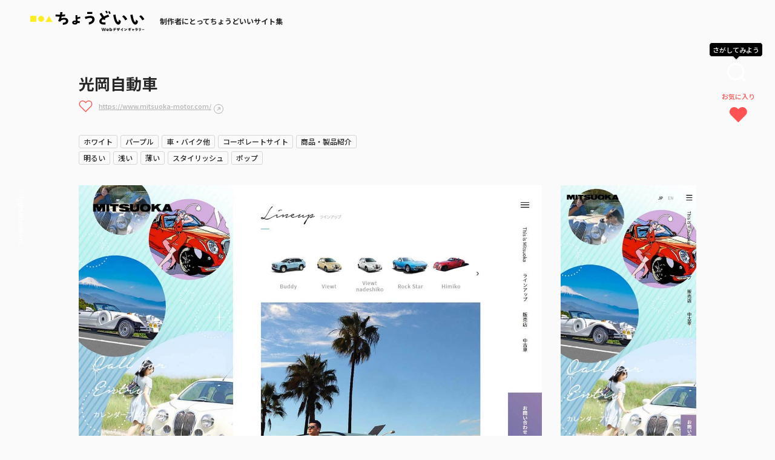

--- FILE ---
content_type: text/html; charset=UTF-8
request_url: https://choooodoii.com/gallery/1741/
body_size: 14913
content:
<!DOCTYPE html>
<html lang="ja">
<head>
    <!-- Google Tag Manager -->
    <script>(function(w,d,s,l,i){w[l]=w[l]||[];w[l].push({'gtm.start':
    new Date().getTime(),event:'gtm.js'});var f=d.getElementsByTagName(s)[0],
    j=d.createElement(s),dl=l!='dataLayer'?'&l='+l:'';j.async=true;j.src=
    'https://www.googletagmanager.com/gtm.js?id='+i+dl;f.parentNode.insertBefore(j,f);
    })(window,document,'script','dataLayer','GTM-52LC2HXC');</script>
    <!-- End Google Tag Manager -->
    <meta charset="utf-8">
    <meta http-equiv="X-UA-Compatible" content="IE=edge">
    
    <link rel="shortcut icon" href="https://choooodoii.com/system/wp-content/themes/chodoii-theme/assets/img/icon/favicon.ico" type="image/x-icon" />

    <link rel="apple-touch-icon" sizes="180x180" href="https://choooodoii.com/system/wp-content/themes/chodoii-theme/assets/img/icon/apple-touch-icon.png">
    <link rel="icon" type="image/png" href="https://choooodoii.com/system/wp-content/themes/chodoii-theme/assets/img/icon/favicon-32x32.png" sizes="32x32">
    <link rel="icon" type="image/png" href="https://choooodoii.com/system/wp-content/themes/chodoii-theme/assets/img/icon/favicon-16x16.png" sizes="16x16">
    <link rel="manifest" href="https://choooodoii.com/system/wp-content/themes/chodoii-theme/assets/img/icon/site.webmanifest">
    <link rel="mask-icon" href="https://choooodoii.com/system/wp-content/themes/chodoii-theme/assets/img/icon/safari-pinned-tab.svg" color="#3a3a3a">
    <meta name="msapplication-TileColor" content="#3a3a3a">
    <meta name="theme-color" content="#3a3a3a">

    <meta name="viewport" content="width=device-width, initial-scale=1">
    
    <!--[if IE 7 ]> <html class="ie7"> <![endif]--> 
    <!--[if IE 8 ]> <html class="ie8"> <![endif]--> 
    <!--[if IE 9 ]> <html class="ie9"> <![endif]-->

    <meta name='robots' content='index, follow, max-image-preview:large, max-snippet:-1, max-video-preview:-1' />

	<!-- This site is optimized with the Yoast SEO plugin v19.6.1 - https://yoast.com/wordpress/plugins/seo/ -->
	<title>光岡自動車 | ちょうどいいWebデザインギャラリー</title>
	<meta name="description" content="| ちょうどいいWebデザインギャラリー | ちょうどいいWebデザインギャラリーは、Web制作に携わるクリエイターの着眼点を「ちょうどいいポイント」ととしてフォーカスした新しい視点を得ることができる新感覚のWebサイトギャラリー集です。" />
	<link rel="canonical" href="https://choooodoii.com/gallery/1741/" />
	<meta property="og:locale" content="ja_JP" />
	<meta property="og:type" content="article" />
	<meta property="og:title" content="光岡自動車 | ちょうどいいWebデザインギャラリー" />
	<meta property="og:description" content="| ちょうどいいWebデザインギャラリー | ちょうどいいWebデザインギャラリーは、Web制作に携わるクリエイターの着眼点を「ちょうどいいポイント」ととしてフォーカスした新しい視点を得ることができる新感覚のWebサイトギャラリー集です。" />
	<meta property="og:url" content="https://choooodoii.com/gallery/1741/" />
	<meta property="og:site_name" content="ちょうどいいWebデザインギャラリー" />
	<meta property="article:published_time" content="2022-08-19T09:56:57+00:00" />
	<meta property="og:image" content="https://choooodoii.com/uploads/2022/08/mituoka-pc.jpg" />
	<meta property="og:image:width" content="1366" />
	<meta property="og:image:height" content="774" />
	<meta property="og:image:type" content="image/jpeg" />
	<meta name="author" content="ryogo" />
	<meta name="twitter:card" content="summary_large_image" />
	<meta name="twitter:label1" content="執筆者" />
	<meta name="twitter:data1" content="ryogo" />
	<script type="application/ld+json" class="yoast-schema-graph">{"@context":"https://schema.org","@graph":[{"@type":"Article","@id":"https://choooodoii.com/gallery/1741/#article","isPartOf":{"@id":"https://choooodoii.com/gallery/1741/"},"author":{"name":"ryogo","@id":"https://choooodoii.com/#/schema/person/6e48a1aaeae249f689347800203e9449"},"headline":"光岡自動車","datePublished":"2022-08-19T09:56:57+00:00","dateModified":"2022-08-19T09:56:57+00:00","mainEntityOfPage":{"@id":"https://choooodoii.com/gallery/1741/"},"wordCount":0,"publisher":{"@id":"https://choooodoii.com/#organization"},"image":{"@id":"https://choooodoii.com/gallery/1741/#primaryimage"},"thumbnailUrl":"https://choooodoii.com/uploads/2022/08/mituoka-pc.jpg","articleSection":["ギャラリー"],"inLanguage":"ja"},{"@type":"WebPage","@id":"https://choooodoii.com/gallery/1741/","url":"https://choooodoii.com/gallery/1741/","name":"光岡自動車 | ちょうどいいWebデザインギャラリー","isPartOf":{"@id":"https://choooodoii.com/#website"},"primaryImageOfPage":{"@id":"https://choooodoii.com/gallery/1741/#primaryimage"},"image":{"@id":"https://choooodoii.com/gallery/1741/#primaryimage"},"thumbnailUrl":"https://choooodoii.com/uploads/2022/08/mituoka-pc.jpg","datePublished":"2022-08-19T09:56:57+00:00","dateModified":"2022-08-19T09:56:57+00:00","description":"| ちょうどいいWebデザインギャラリー | ちょうどいいWebデザインギャラリーは、Web制作に携わるクリエイターの着眼点を「ちょうどいいポイント」ととしてフォーカスした新しい視点を得ることができる新感覚のWebサイトギャラリー集です。","breadcrumb":{"@id":"https://choooodoii.com/gallery/1741/#breadcrumb"},"inLanguage":"ja","potentialAction":[{"@type":"ReadAction","target":["https://choooodoii.com/gallery/1741/"]}]},{"@type":"ImageObject","inLanguage":"ja","@id":"https://choooodoii.com/gallery/1741/#primaryimage","url":"https://choooodoii.com/uploads/2022/08/mituoka-pc.jpg","contentUrl":"https://choooodoii.com/uploads/2022/08/mituoka-pc.jpg","width":1366,"height":774},{"@type":"BreadcrumbList","@id":"https://choooodoii.com/gallery/1741/#breadcrumb","itemListElement":[{"@type":"ListItem","position":1,"name":"TOP","item":"https://choooodoii.com/"},{"@type":"ListItem","position":2,"name":"光岡自動車"}]},{"@type":"WebSite","@id":"https://choooodoii.com/#website","url":"https://choooodoii.com/","name":"ちょうどいいWebデザインギャラリー","description":"ちょうどいいWebデザインギャラリーは、Web制作に携わるクリエイターの着眼点を「ちょうどいいポイント」ととしてフォーカスした新しい視点を得ることができる新感覚のWebサイトギャラリー集です。","publisher":{"@id":"https://choooodoii.com/#organization"},"potentialAction":[{"@type":"SearchAction","target":{"@type":"EntryPoint","urlTemplate":"https://choooodoii.com/?s={search_term_string}"},"query-input":"required name=search_term_string"}],"inLanguage":"ja"},{"@type":"Organization","@id":"https://choooodoii.com/#organization","name":"ちょうどいいデザインギャラリー","url":"https://choooodoii.com/","sameAs":[],"logo":{"@type":"ImageObject","inLanguage":"ja","@id":"https://choooodoii.com/#/schema/logo/image/","url":"https://choooodoii.com/uploads/2022/09/ogp-1.jpg","contentUrl":"https://choooodoii.com/uploads/2022/09/ogp-1.jpg","width":1200,"height":630,"caption":"ちょうどいいデザインギャラリー"},"image":{"@id":"https://choooodoii.com/#/schema/logo/image/"}},{"@type":"Person","@id":"https://choooodoii.com/#/schema/person/6e48a1aaeae249f689347800203e9449","name":"ryogo","image":{"@type":"ImageObject","inLanguage":"ja","@id":"https://choooodoii.com/#/schema/person/image/","url":"https://secure.gravatar.com/avatar/e3f02c2a101467be6e25fe6f2e109e4d?s=96&d=mm&r=g","contentUrl":"https://secure.gravatar.com/avatar/e3f02c2a101467be6e25fe6f2e109e4d?s=96&d=mm&r=g","caption":"ryogo"}}]}</script>
	<!-- / Yoast SEO plugin. -->


<link rel='dns-prefetch' href='//cdnjs.cloudflare.com' />
<link rel='dns-prefetch' href='//cdn.jsdelivr.net' />
<link rel='dns-prefetch' href='//use.typekit.net' />
<link rel='dns-prefetch' href='//s.w.org' />
<link rel="alternate" type="application/rss+xml" title="ちょうどいいWebデザインギャラリー &raquo; フィード" href="https://choooodoii.com/feed/" />
<link rel="alternate" type="application/rss+xml" title="ちょうどいいWebデザインギャラリー &raquo; コメントフィード" href="https://choooodoii.com/comments/feed/" />
<script type="text/javascript">
window._wpemojiSettings = {"baseUrl":"https:\/\/s.w.org\/images\/core\/emoji\/14.0.0\/72x72\/","ext":".png","svgUrl":"https:\/\/s.w.org\/images\/core\/emoji\/14.0.0\/svg\/","svgExt":".svg","source":{"concatemoji":"https:\/\/choooodoii.com\/system\/wp-includes\/js\/wp-emoji-release.min.js?ver=6.0.2"}};
/*! This file is auto-generated */
!function(e,a,t){var n,r,o,i=a.createElement("canvas"),p=i.getContext&&i.getContext("2d");function s(e,t){var a=String.fromCharCode,e=(p.clearRect(0,0,i.width,i.height),p.fillText(a.apply(this,e),0,0),i.toDataURL());return p.clearRect(0,0,i.width,i.height),p.fillText(a.apply(this,t),0,0),e===i.toDataURL()}function c(e){var t=a.createElement("script");t.src=e,t.defer=t.type="text/javascript",a.getElementsByTagName("head")[0].appendChild(t)}for(o=Array("flag","emoji"),t.supports={everything:!0,everythingExceptFlag:!0},r=0;r<o.length;r++)t.supports[o[r]]=function(e){if(!p||!p.fillText)return!1;switch(p.textBaseline="top",p.font="600 32px Arial",e){case"flag":return s([127987,65039,8205,9895,65039],[127987,65039,8203,9895,65039])?!1:!s([55356,56826,55356,56819],[55356,56826,8203,55356,56819])&&!s([55356,57332,56128,56423,56128,56418,56128,56421,56128,56430,56128,56423,56128,56447],[55356,57332,8203,56128,56423,8203,56128,56418,8203,56128,56421,8203,56128,56430,8203,56128,56423,8203,56128,56447]);case"emoji":return!s([129777,127995,8205,129778,127999],[129777,127995,8203,129778,127999])}return!1}(o[r]),t.supports.everything=t.supports.everything&&t.supports[o[r]],"flag"!==o[r]&&(t.supports.everythingExceptFlag=t.supports.everythingExceptFlag&&t.supports[o[r]]);t.supports.everythingExceptFlag=t.supports.everythingExceptFlag&&!t.supports.flag,t.DOMReady=!1,t.readyCallback=function(){t.DOMReady=!0},t.supports.everything||(n=function(){t.readyCallback()},a.addEventListener?(a.addEventListener("DOMContentLoaded",n,!1),e.addEventListener("load",n,!1)):(e.attachEvent("onload",n),a.attachEvent("onreadystatechange",function(){"complete"===a.readyState&&t.readyCallback()})),(e=t.source||{}).concatemoji?c(e.concatemoji):e.wpemoji&&e.twemoji&&(c(e.twemoji),c(e.wpemoji)))}(window,document,window._wpemojiSettings);
</script>
<style type="text/css">
img.wp-smiley,
img.emoji {
	display: inline !important;
	border: none !important;
	box-shadow: none !important;
	height: 1em !important;
	width: 1em !important;
	margin: 0 0.07em !important;
	vertical-align: -0.1em !important;
	background: none !important;
	padding: 0 !important;
}
</style>
	<link rel='stylesheet' id='wp-block-library-css'  href='https://choooodoii.com/system/wp-includes/css/dist/block-library/style.min.css?ver=6.0.2' type='text/css' media='all' />
<style id='global-styles-inline-css' type='text/css'>
body{--wp--preset--color--black: #000000;--wp--preset--color--cyan-bluish-gray: #abb8c3;--wp--preset--color--white: #ffffff;--wp--preset--color--pale-pink: #f78da7;--wp--preset--color--vivid-red: #cf2e2e;--wp--preset--color--luminous-vivid-orange: #ff6900;--wp--preset--color--luminous-vivid-amber: #fcb900;--wp--preset--color--light-green-cyan: #7bdcb5;--wp--preset--color--vivid-green-cyan: #00d084;--wp--preset--color--pale-cyan-blue: #8ed1fc;--wp--preset--color--vivid-cyan-blue: #0693e3;--wp--preset--color--vivid-purple: #9b51e0;--wp--preset--gradient--vivid-cyan-blue-to-vivid-purple: linear-gradient(135deg,rgba(6,147,227,1) 0%,rgb(155,81,224) 100%);--wp--preset--gradient--light-green-cyan-to-vivid-green-cyan: linear-gradient(135deg,rgb(122,220,180) 0%,rgb(0,208,130) 100%);--wp--preset--gradient--luminous-vivid-amber-to-luminous-vivid-orange: linear-gradient(135deg,rgba(252,185,0,1) 0%,rgba(255,105,0,1) 100%);--wp--preset--gradient--luminous-vivid-orange-to-vivid-red: linear-gradient(135deg,rgba(255,105,0,1) 0%,rgb(207,46,46) 100%);--wp--preset--gradient--very-light-gray-to-cyan-bluish-gray: linear-gradient(135deg,rgb(238,238,238) 0%,rgb(169,184,195) 100%);--wp--preset--gradient--cool-to-warm-spectrum: linear-gradient(135deg,rgb(74,234,220) 0%,rgb(151,120,209) 20%,rgb(207,42,186) 40%,rgb(238,44,130) 60%,rgb(251,105,98) 80%,rgb(254,248,76) 100%);--wp--preset--gradient--blush-light-purple: linear-gradient(135deg,rgb(255,206,236) 0%,rgb(152,150,240) 100%);--wp--preset--gradient--blush-bordeaux: linear-gradient(135deg,rgb(254,205,165) 0%,rgb(254,45,45) 50%,rgb(107,0,62) 100%);--wp--preset--gradient--luminous-dusk: linear-gradient(135deg,rgb(255,203,112) 0%,rgb(199,81,192) 50%,rgb(65,88,208) 100%);--wp--preset--gradient--pale-ocean: linear-gradient(135deg,rgb(255,245,203) 0%,rgb(182,227,212) 50%,rgb(51,167,181) 100%);--wp--preset--gradient--electric-grass: linear-gradient(135deg,rgb(202,248,128) 0%,rgb(113,206,126) 100%);--wp--preset--gradient--midnight: linear-gradient(135deg,rgb(2,3,129) 0%,rgb(40,116,252) 100%);--wp--preset--duotone--dark-grayscale: url('#wp-duotone-dark-grayscale');--wp--preset--duotone--grayscale: url('#wp-duotone-grayscale');--wp--preset--duotone--purple-yellow: url('#wp-duotone-purple-yellow');--wp--preset--duotone--blue-red: url('#wp-duotone-blue-red');--wp--preset--duotone--midnight: url('#wp-duotone-midnight');--wp--preset--duotone--magenta-yellow: url('#wp-duotone-magenta-yellow');--wp--preset--duotone--purple-green: url('#wp-duotone-purple-green');--wp--preset--duotone--blue-orange: url('#wp-duotone-blue-orange');--wp--preset--font-size--small: 13px;--wp--preset--font-size--medium: 20px;--wp--preset--font-size--large: 36px;--wp--preset--font-size--x-large: 42px;}.has-black-color{color: var(--wp--preset--color--black) !important;}.has-cyan-bluish-gray-color{color: var(--wp--preset--color--cyan-bluish-gray) !important;}.has-white-color{color: var(--wp--preset--color--white) !important;}.has-pale-pink-color{color: var(--wp--preset--color--pale-pink) !important;}.has-vivid-red-color{color: var(--wp--preset--color--vivid-red) !important;}.has-luminous-vivid-orange-color{color: var(--wp--preset--color--luminous-vivid-orange) !important;}.has-luminous-vivid-amber-color{color: var(--wp--preset--color--luminous-vivid-amber) !important;}.has-light-green-cyan-color{color: var(--wp--preset--color--light-green-cyan) !important;}.has-vivid-green-cyan-color{color: var(--wp--preset--color--vivid-green-cyan) !important;}.has-pale-cyan-blue-color{color: var(--wp--preset--color--pale-cyan-blue) !important;}.has-vivid-cyan-blue-color{color: var(--wp--preset--color--vivid-cyan-blue) !important;}.has-vivid-purple-color{color: var(--wp--preset--color--vivid-purple) !important;}.has-black-background-color{background-color: var(--wp--preset--color--black) !important;}.has-cyan-bluish-gray-background-color{background-color: var(--wp--preset--color--cyan-bluish-gray) !important;}.has-white-background-color{background-color: var(--wp--preset--color--white) !important;}.has-pale-pink-background-color{background-color: var(--wp--preset--color--pale-pink) !important;}.has-vivid-red-background-color{background-color: var(--wp--preset--color--vivid-red) !important;}.has-luminous-vivid-orange-background-color{background-color: var(--wp--preset--color--luminous-vivid-orange) !important;}.has-luminous-vivid-amber-background-color{background-color: var(--wp--preset--color--luminous-vivid-amber) !important;}.has-light-green-cyan-background-color{background-color: var(--wp--preset--color--light-green-cyan) !important;}.has-vivid-green-cyan-background-color{background-color: var(--wp--preset--color--vivid-green-cyan) !important;}.has-pale-cyan-blue-background-color{background-color: var(--wp--preset--color--pale-cyan-blue) !important;}.has-vivid-cyan-blue-background-color{background-color: var(--wp--preset--color--vivid-cyan-blue) !important;}.has-vivid-purple-background-color{background-color: var(--wp--preset--color--vivid-purple) !important;}.has-black-border-color{border-color: var(--wp--preset--color--black) !important;}.has-cyan-bluish-gray-border-color{border-color: var(--wp--preset--color--cyan-bluish-gray) !important;}.has-white-border-color{border-color: var(--wp--preset--color--white) !important;}.has-pale-pink-border-color{border-color: var(--wp--preset--color--pale-pink) !important;}.has-vivid-red-border-color{border-color: var(--wp--preset--color--vivid-red) !important;}.has-luminous-vivid-orange-border-color{border-color: var(--wp--preset--color--luminous-vivid-orange) !important;}.has-luminous-vivid-amber-border-color{border-color: var(--wp--preset--color--luminous-vivid-amber) !important;}.has-light-green-cyan-border-color{border-color: var(--wp--preset--color--light-green-cyan) !important;}.has-vivid-green-cyan-border-color{border-color: var(--wp--preset--color--vivid-green-cyan) !important;}.has-pale-cyan-blue-border-color{border-color: var(--wp--preset--color--pale-cyan-blue) !important;}.has-vivid-cyan-blue-border-color{border-color: var(--wp--preset--color--vivid-cyan-blue) !important;}.has-vivid-purple-border-color{border-color: var(--wp--preset--color--vivid-purple) !important;}.has-vivid-cyan-blue-to-vivid-purple-gradient-background{background: var(--wp--preset--gradient--vivid-cyan-blue-to-vivid-purple) !important;}.has-light-green-cyan-to-vivid-green-cyan-gradient-background{background: var(--wp--preset--gradient--light-green-cyan-to-vivid-green-cyan) !important;}.has-luminous-vivid-amber-to-luminous-vivid-orange-gradient-background{background: var(--wp--preset--gradient--luminous-vivid-amber-to-luminous-vivid-orange) !important;}.has-luminous-vivid-orange-to-vivid-red-gradient-background{background: var(--wp--preset--gradient--luminous-vivid-orange-to-vivid-red) !important;}.has-very-light-gray-to-cyan-bluish-gray-gradient-background{background: var(--wp--preset--gradient--very-light-gray-to-cyan-bluish-gray) !important;}.has-cool-to-warm-spectrum-gradient-background{background: var(--wp--preset--gradient--cool-to-warm-spectrum) !important;}.has-blush-light-purple-gradient-background{background: var(--wp--preset--gradient--blush-light-purple) !important;}.has-blush-bordeaux-gradient-background{background: var(--wp--preset--gradient--blush-bordeaux) !important;}.has-luminous-dusk-gradient-background{background: var(--wp--preset--gradient--luminous-dusk) !important;}.has-pale-ocean-gradient-background{background: var(--wp--preset--gradient--pale-ocean) !important;}.has-electric-grass-gradient-background{background: var(--wp--preset--gradient--electric-grass) !important;}.has-midnight-gradient-background{background: var(--wp--preset--gradient--midnight) !important;}.has-small-font-size{font-size: var(--wp--preset--font-size--small) !important;}.has-medium-font-size{font-size: var(--wp--preset--font-size--medium) !important;}.has-large-font-size{font-size: var(--wp--preset--font-size--large) !important;}.has-x-large-font-size{font-size: var(--wp--preset--font-size--x-large) !important;}
</style>
<link rel='stylesheet' id='theme-font-css'  href='https://use.typekit.net/euj4rsm.css?ver=1.0' type='text/css' media='all' />
<link rel='stylesheet' id='theme-style-css'  href='https://choooodoii.com/system/wp-content/themes/chodoii-theme/assets/css/style.css?ver=20251015025327' type='text/css' media='all' />
<script type='text/javascript' src='https://choooodoii.com/system/wp-includes/js/jquery/jquery.min.js?ver=3.6.0' id='jquery-core-js'></script>
<script type='text/javascript' src='https://choooodoii.com/system/wp-includes/js/jquery/jquery-migrate.min.js?ver=3.3.2' id='jquery-migrate-js'></script>
<script type='text/javascript' src='https://cdnjs.cloudflare.com/ajax/libs/lazysizes/5.2.0/lazysizes.min.js?ver=5.2.0' id='lazysizes-js'></script>
<script type='text/javascript' src='https://choooodoii.com/system/wp-content/themes/chodoii-theme/assets/js/ofi.min.js?ver=3.2.3' id='ofi-js' defer></script>
<script type='text/javascript' src='https://cdnjs.cloudflare.com/ajax/libs/remodal/1.1.1/remodal.min.js?ver=1.1.1' id='remodal-js' defer></script>
<script type='text/javascript' src='https://cdn.jsdelivr.net/npm/slick-carousel@1.8.1/slick/slick.min.js?ver=1.8.1' id='slick-js' defer></script>
<script type='text/javascript' src='https://choooodoii.com/system/wp-content/themes/chodoii-theme/assets/js/effect.js?ver=20251015025316' id='effect-js' defer></script>
<script type='text/javascript' id='ajax-modal-search-js-extra'>
/* <![CDATA[ */
var ajax_modal_search_url = {"ajax_url":"https:\/\/choooodoii.com\/system\/wp-admin\/admin-ajax.php"};
/* ]]> */
</script>
<script type='text/javascript' src='https://choooodoii.com/system/wp-content/themes/chodoii-theme/assets/js/search.js?ver=20220905025511' id='ajax-modal-search-js'></script>
<script type='text/javascript' id='ajax-favorite-js-extra'>
/* <![CDATA[ */
var ajax_favorite_url = {"ajax_url":"https:\/\/choooodoii.com\/system\/wp-admin\/admin-ajax.php"};
/* ]]> */
</script>
<script type='text/javascript' src='https://choooodoii.com/system/wp-content/themes/chodoii-theme/assets/js/favorite.js?ver=20220906073501' id='ajax-favorite-js'></script>
<link rel="https://api.w.org/" href="https://choooodoii.com/wp-json/" /><link rel="alternate" type="application/json" href="https://choooodoii.com/wp-json/wp/v2/posts/1741" /><link rel="EditURI" type="application/rsd+xml" title="RSD" href="https://choooodoii.com/system/xmlrpc.php?rsd" />
<link rel="wlwmanifest" type="application/wlwmanifest+xml" href="https://choooodoii.com/system/wp-includes/wlwmanifest.xml" /> 
<meta name="generator" content="WordPress 6.0.2" />
<link rel='shortlink' href='https://choooodoii.com/?p=1741' />
<link rel="alternate" type="application/json+oembed" href="https://choooodoii.com/wp-json/oembed/1.0/embed?url=https%3A%2F%2Fchoooodoii.com%2Fgallery%2F1741%2F" />
<link rel="alternate" type="text/xml+oembed" href="https://choooodoii.com/wp-json/oembed/1.0/embed?url=https%3A%2F%2Fchoooodoii.com%2Fgallery%2F1741%2F&#038;format=xml" />
<link rel="icon" href="https://choooodoii.com/uploads/2022/07/cropped-favicon-32x32.png" sizes="32x32" />
<link rel="icon" href="https://choooodoii.com/uploads/2022/07/cropped-favicon-192x192.png" sizes="192x192" />
<link rel="apple-touch-icon" href="https://choooodoii.com/uploads/2022/07/cropped-favicon-180x180.png" />
<meta name="msapplication-TileImage" content="https://choooodoii.com/uploads/2022/07/cropped-favicon-270x270.png" />

    <meta name="p:domain_verify" content="09d1fd181d13d27c4de752cfb60f9fe5"/>

</head>

<!-- お知らせバーがあるときだけ has_info_link_bar をbodyに追加 -->
<body class="post-template-default single single-post postid-1741 single-format-standard has_info_link_bar">

    <!-- Google Tag Manager (noscript) -->
    <noscript><iframe src="https://www.googletagmanager.com/ns.html?id=GTM-52LC2HXC"
    height="0" width="0" style="display:none;visibility:hidden"></iframe></noscript>
    <!-- End Google Tag Manager (noscript) -->

        
    
<!-- //// ALL START //// -->

<div id="container" class="article">

    
<!-- //// HEADER START //// -->

<!-- 下層ページ用ヘッダー -->
<header>

    <div class="header_lower_inner">

        <!-- 会社名ロゴ -->
        <div class="header_logo">
            <a href="https://choooodoii.com/">
                <img src="https://choooodoii.com/system/wp-content/themes/chodoii-theme/assets/img/common/logo.svg" alt="ちょうどいいデザインギャラリー">
                <p>制作者にとってちょうどいいサイト集</p>
            </a>
        </div>

    </div>

</header>

<!-- //// HEADER END //// -->

    
<!-- //// FIXED-LINKS START //// -->
<div class="button_search_box">
    <p class="balloon_search hide_sp">さがしてみよう</p>
    <p class="balloon_search hide_pc">検索</p>
    <button type="button" class="button_search" data-remodal-target="modal_filter"></button>
</div>
<div class="link_likes_box">
    <a href="https://choooodoii.com/favorite/"><span class="hide_sp">お気に入り</span></a>
</div>
<!-- //// FIXED-LINKS END //// -->

    <div class="column_1">

        <!-- //// MAIN CONTENT START //// -->

        <main role="main">


            <!-- CONTENTS START -->
            <section class="sec pt_50">

                <article>

                    <!-- ARTICLE DITAIL START -->
                    <div class="article_head">

                        <div class="article_title_box">

                            <!-- タイトル -->
                            <h1>光岡自動車</h1>

                                                        <!-- サイトURL -->
                            <div class="link_site">
								<!--お気に入りPC-->
								<div class="like_box">
									<input type="checkbox" id="like_69701d1d998ce" class="like_chk" value="1741">
									<label for="like_69701d1d998ce"></label>
								</div>

                                <a href="https://www.mitsuoka-motor.com/" target="_blank" rel="noopener">https://www.mitsuoka-motor.com/</a>
                            </div>
                            
                            
                            <!-- カテゴリ -->
                            <ul class="article_cgy mt_30">
<li><a href="https://choooodoii.com/color/white/">ホワイト</a></li>
<li><a href="https://choooodoii.com/color/purple/">パープル</a></li>
<li><a href="https://choooodoii.com/industry/car-bike/">車・バイク他</a></li>
<li><a href="https://choooodoii.com/site-type/corporate/">コーポレートサイト</a></li>
<li><a href="https://choooodoii.com/site-type/product/">商品・製品紹介</a></li>
<li><a href="https://choooodoii.com/tone/bright/">明るい</a></li>
<li><a href="https://choooodoii.com/tone/shallow/">浅い</a></li>
<li><a href="https://choooodoii.com/tone/thin/">薄い</a></li>
<li><a href="https://choooodoii.com/design/stylish/">スタイリッシュ</a></li>
<li><a href="https://choooodoii.com/design/pop/">ポップ</a></li>
</ul>                            
                        </div>

                        <!-- サイトイメージ -->
                        
                    </div>

                    <!-- ARTICLE DITAIL END -->

                    <!-- サムネイル -->
                    <div class="thum_capture_box mt_30">
<div class="thumb_pc_box">
<img src="[data-uri]" data-src="https://choooodoii.com/uploads/2022/08/mituoka-pc.jpg" alt="光岡自動車" class="lazyload obj_image">
</div>
<div class="thumb_sp_box">
<img src="[data-uri]" data-src="https://choooodoii.com/uploads/2022/08/mituoka-sp.jpg" alt="光岡自動車" class="lazyload obj_image">
</div>
</div>



					<!-- 報告ボタン -->
                    <div class="btn_report">
						<!--お気に入りsp-->
						<div class="like_box hide_more_sp">
							<input type="checkbox" id="like_69701d1d998ce" class="like_chk" value="1741">
							<label for="like_69701d1d998ce"></label>
						</div>

                        <a href="https://choooodoii.com/contact/?type=violation">取り下げ依頼や修正の依頼はこちら</a>
                    </div>


                    <!-- エディターエリア START -->
                    <div class="point_wrapper">
                        <p class="ttl_chodoii mt_50 mb_20"><img src="https://choooodoii.com/system/wp-content/themes/chodoii-theme/assets/img/common/text_chodoii.svg" alt="ちょうどいい" class="image_text_chodoii">ポイント</p>

						<div class="editor">

                            
								<div class="coming_box">
									<p class="coming_text">👉👉👉coming soon<p>
									<p class="coming_mini">
										いっしょうけんめい準備してます🥺<br>
										<!--							@todo ちょうどいいのSNSつくる-->
										<a href="https://twitter.com/choooodoii" target="_blank">Twitter</a>で告知するのでフォローおねがいします👼🤍
									</p>
								</div>
                            
                        </div>
                    </div>
                    
                    <!-- エディターエリア END -->

                </article>


                <div class="article_nav">

                    <!-- SNSシェア START -->
                    <div class="share_box">
                        <div class="share_bg_box mt_20">
                            <ul class="list_sns_share">
                                <li>
                                    <p class="text_share"><img src="https://choooodoii.com/system/wp-content/themes/chodoii-theme/assets/img/common/text_chodoii.svg" alt="ちょうどいい" class="image_text_chodoii"><span>を</span>シェアしよう</p>
                                </li>
                                <li>
                                    <a href="https://twitter.com/share?url=https://choooodoii.com/gallery/1741/&text=光岡自動車" target="_blank">
                                        <img src="https://choooodoii.com/system/wp-content/themes/chodoii-theme/assets/img/common/icon_twitter.svg" alt="twitter" class="icon_twitter">
                                    </a>
                                </li>
                                <li>
                                    <a href="https://www.facebook.com/sharer/sharer.php?u=https://choooodoii.com/gallery/1741/" target="_blank">
                                        <img src="https://choooodoii.com/system/wp-content/themes/chodoii-theme/assets/img/common/icon_facebook.svg" alt="facebook" class="icon_facebook">
                                    </a>
                                </li>
                                <li>
                                    <a href="http://line.me/R/msg/text/?https://choooodoii.com/gallery/1741/" target="_blank">
                                        <img src="https://choooodoii.com/system/wp-content/themes/chodoii-theme/assets/img/common/icon_line.svg" alt="Line" class="icon_line">
                                    </a>
                                </li>
                            </ul>
                        </div>
                    </div>
                    <!-- SNSシェア START -->


                    <!-- 一覧に戻る START -->
                    <div class="btn_return_list center mt_30">
                        <a href="https://choooodoii.com/">一覧に戻る</a>
                    </div>
                    <!-- 一覧に戻る END -->

                </div>

                <!-- キュレーター紹介 -->
                                <div class="writer_info_box mt_50">
                    <div class="writer_info_flex">
                        
                        <div class="thumb_box">
<img src="https://choooodoii.com/uploads/2022/08/ryogoiimura.png" alt="Ryogo" class="obj_image">
</div>                        
                        <div class="text_box">
                            <h2 class="name_writer">
                                Ryogo                                
                                <span>RYOGO</span>                                
                            </h2>
                            
                            <p></p>
                            
                        </div>
                        <div class="link_box">
                            <a href="https://choooodoii.com/curator/ryogo/">
                                <p class="text_prefix"><strong>Ryogo</strong>が感じた</p>
                                <img src="https://choooodoii.com/system/wp-content/themes/chodoii-theme/assets/img/common/text_chodoii.svg" alt="ちょうどいい" class="image_text_chodoii">
                                <p class="text_suffix">サイトたち</p>
                            </a>
                        </div>
                    </div>
                </div>
                
			</section>

            
<!-- スライダー -->
<section class="sec pt_0 pb_0">
    <div class="slider_article_box">
        
        <div class="list_article_grid slider_article" id="slider_site">
            
            
<div id="post-11038" class="grid_item post-11038 post type-post status-publish format-standard has-post-thumbnail hentry category-gallery tag-180 tag-181 tag-182 color-skyblue industry-it-system site_type-product tone-bright design-simple">

    <div class="bg_box">

        <div class="thum">
            
                        <img src="[data-uri]" data-src="https://choooodoii.com/uploads/2022/08/softbankapp_pc-600x340.jpg" alt="My SoftBankアプリ | My SoftBank | ソフトバンク" class="lazyload obj_image">
            
            <div class="hover_box">
                <a href="https://choooodoii.com/gallery/11038/" class="link_point">ちょうどいいポイントを見る</a>
                
                <a href="https://www.softbank.jp/mysoftbank/app/" class="link_site" target="_blank" rel="noopener">このサイトを開く</a>                
            </div>
        </div>

        <div class="text_cont">

            <div class="comment_pickup">
                
                <div class="writer_thumb">
<img src="https://choooodoii.com/uploads/2022/08/moritomoha.png" alt="もりは" class="wth_100">
</div>                
                <div class="comment comment_slider">
<p class="comment_item"><span class="textline">アプリへの自信が溢れてる！？</span></p>
</div>                
            </div>
            <div class="like_box">
                <input type="checkbox" id="like_69701d1da4dd0" class="like_chk" value="11038">
                <label for="like_69701d1da4dd0"></label>
            </div>
        </div>
    </div>

</div>

<div id="post-10758" class="grid_item post-10758 post type-post status-publish format-standard has-post-thumbnail hentry category-gallery tag-231 tag-139 color-black color-beige industry-creative site_type-corporate tone-soft design-simple design-stylish design-elegant">

    <div class="bg_box">

        <div class="thum">
            
                        <img src="[data-uri]" data-src="https://choooodoii.com/uploads/2022/08/FireShot-Capture-280-HARKEN-harkenic.com_-600x340.jpg" alt="HARKEN" class="lazyload obj_image">
            
            <div class="hover_box">
                <a href="https://choooodoii.com/gallery/10758/" class="link_point">ちょうどいいポイントを見る</a>
                
                <a href="https://harkenic.com/" class="link_site" target="_blank" rel="noopener">このサイトを開く</a>                
            </div>
        </div>

        <div class="text_cont">

            <div class="comment_pickup">
                
                <div class="writer_thumb">
<img src="https://choooodoii.com/uploads/2022/08/yukakanno.jpg" alt="ゆか" class="wth_100">
</div>                
                <div class="comment comment_slider">
<p class="comment_item"><span class="textline">紙媒体をゆっくりめくっていくような感覚📓</span></p>
</div>                
            </div>
            <div class="like_box">
                <input type="checkbox" id="like_69701d1da5f5f" class="like_chk" value="10758">
                <label for="like_69701d1da5f5f"></label>
            </div>
        </div>
    </div>

</div>

<div id="post-14511" class="grid_item post-14511 post type-post status-publish format-standard has-post-thumbnail hentry category-gallery tag-86 tag-110 tag-259 color-gray color-white industry-living-products site_type-corporate site_type-product site_type-store tone-bright tone-soft tone-shallow design-refreshing design-simple design-stylish design-kind design-cleanliness">

    <div class="bg_box">

        <div class="thum">
            
                        <img src="[data-uri]" data-src="https://choooodoii.com/uploads/2022/11/KINTO_pc-600x340.jpg" alt="KINTO Japan" class="lazyload obj_image">
            
            <div class="hover_box">
                <a href="https://choooodoii.com/gallery/14511/" class="link_point">ちょうどいいポイントを見る</a>
                
                <a href="https://kinto.co.jp/" class="link_site" target="_blank" rel="noopener">このサイトを開く</a>                
            </div>
        </div>

        <div class="text_cont">

            <div class="comment_pickup">
                
                <div class="writer_thumb">
<img src="https://choooodoii.com/uploads/2022/08/yutinglin-600x600.png" alt="Liͷ" class="wth_100">
</div>                
                <div class="comment comment_slider">
<p class="comment_item"><span class="textline">洗練された雰囲気</span></p>
</div>                
            </div>
            <div class="like_box">
                <input type="checkbox" id="like_69701d1da6937" class="like_chk" value="14511">
                <label for="like_69701d1da6937"></label>
            </div>
        </div>
    </div>

</div>

<div id="post-1181" class="grid_item post-1181 post type-post status-publish format-standard has-post-thumbnail hentry category-gallery tag-178 tag-177 tag-176 color-skyblue color-blue color-white industry-infrastructure site_type-recruitment tone-bright tone-deep tone-vivid design-cool design-refreshing design-stylish design-trust">

    <div class="bg_box">

        <div class="thum">
            
                        <img src="[data-uri]" data-src="https://choooodoii.com/uploads/2022/08/ana-pc-2-600x340.jpg" alt="ANAウイングス株式会社" class="lazyload obj_image">
            
            <div class="hover_box">
                <a href="https://choooodoii.com/gallery/1181/" class="link_point">ちょうどいいポイントを見る</a>
                
                <a href="https://www.anawings.co.jp/recruit/" class="link_site" target="_blank" rel="noopener">このサイトを開く</a>                
            </div>
        </div>

        <div class="text_cont">

            <div class="comment_pickup">
                
                <div class="writer_thumb">
<img src="https://choooodoii.com/uploads/2022/08/soyokayagawa-600x600.png" alt="るの" class="wth_100">
</div>                
                <div class="comment comment_slider">
<p class="comment_item"><span class="textline">気分は飛行機の中！</span></p>
</div>                
            </div>
            <div class="like_box">
                <input type="checkbox" id="like_69701d1da73c2" class="like_chk" value="1181">
                <label for="like_69701d1da73c2"></label>
            </div>
        </div>
    </div>

</div>

<div id="post-21219" class="grid_item post-21219 post type-post status-publish format-standard has-post-thumbnail hentry category-gallery tag-292 tag-110 tag-1005 color-skyblue color-blue industry-finance site_type-corporate tone-strong tone-bright tone-vivid design-cool design-trust">

    <div class="bg_box">

        <div class="thum">
            
                        <img src="[data-uri]" data-src="https://choooodoii.com/uploads/2025/01/partners-re-pc-600x340.png" alt="株式会社パートナーズ" class="lazyload obj_image">
            
            <div class="hover_box">
                <a href="https://choooodoii.com/gallery/21219/" class="link_point">ちょうどいいポイントを見る</a>
                
                <a href="https://partners-re.co.jp/" class="link_site" target="_blank" rel="noopener">このサイトを開く</a>                
            </div>
        </div>

        <div class="text_cont">

            <div class="comment_pickup">
                
                <div class="writer_thumb">
<img src="https://choooodoii.com/uploads/2024/12/ryo-takahashi.jpg" alt="八兵衛" class="wth_100">
</div>                
                <div class="comment comment_slider">
<p class="comment_item"><span class="textline">未来的な安心感</span></p>
</div>                
            </div>
            <div class="like_box">
                <input type="checkbox" id="like_69701d1da7fd3" class="like_chk" value="21219">
                <label for="like_69701d1da7fd3"></label>
            </div>
        </div>
    </div>

</div>
            
        </div>
        
    </div>

</section>

        </main>

        <!-- //// MAIN CONTENT END //// -->

    </div>

    
<!-- パンくずリスト START -->
<div class="pan">

    <div class="in">
        
        <p id="breadcrumbs"><span><span><a href="https://choooodoii.com/">TOP</a>  <span class="breadcrumb_last" aria-current="page">光岡自動車</span></span></span></p>
    </div>

</div>
<!-- パンくずリスト END -->


    
<!-- //// FOOTER START //// -->
<footer>

    <div class="footer_inner">

        <!-- 会社名ロゴ -->
        <div class="logo">
            <a href="https://choooodoii.com/"><img src="https://choooodoii.com/system/wp-content/themes/chodoii-theme/assets/img/common/logo_w.svg" alt="ちょうどいいギャラリーサイト"></a>
        </div>


        <!-- サイトマップ -->
        <section class="sitemap">

            <ul>
                <li><a href="https://choooodoii.com/about/">このサイトについて</a></li>
                <li><a href="https://choooodoii.com/curator/">ちょうどいいキュレーター</a></li>
				<li><a href="https://forms.gle/Fqwe2wfx3TA8t6vW8" target="_blank">キュレーター募集</a></li>
                <li><a href="https://ippaiattena.co.jp/company/" target="_blank" rel="noopener">運営会社</a></li>
                <li><a href="https://choooodoii.com/contact/">お問い合わせ</a></li>
				<li><a href="https://twitter.com/choooodoii" target="_blank">Twitter</a></li>
                <li><a href="https://www.facebook.com/profile.php?id=100086961891985" target="_blank">Facebook</a></li>
                <!-- <li><a href="https://www.pinterest.jp/choooodoii/" target="_blank">Pinterest</a></li> -->
            </ul>

        </section>

        
<!-- TODAY'Sちょうどいい -->
<div class="pickup_today">
    <div class="bg_pickup">
        <div class="head_pickup">
            <h2>
                <span>TODAY'S</span>
                <img src="https://choooodoii.com/system/wp-content/themes/chodoii-theme/assets/img/common/text_chodoii.svg" alt="ちょうどいい" class="image_text_chodoii">
            </h2>
            <p class="name_site">日本鞄材株式会社</p>
            <div class="date_pickup">
                <p>01/21<span>WED</span></p>            </div>
        </div>
        <div class="body_pickup">
            <a href="https://choooodoii.com/gallery/6031/" class="link_thumb">

                <img width="600" height="340" src="https://choooodoii.com/uploads/2022/08/nihon_pc-600x340.jpg" class="wth_100 wp-post-image" alt="" loading="lazy" srcset="https://choooodoii.com/uploads/2022/08/nihon_pc-600x340.jpg 600w, https://choooodoii.com/uploads/2022/08/nihon_pc-1024x580.jpg 1024w, https://choooodoii.com/uploads/2022/08/nihon_pc-768x435.jpg 768w, https://choooodoii.com/uploads/2022/08/nihon_pc.jpg 1366w" sizes="(max-width: 600px) 100vw, 600px" />
            </a>
            <div class="info_pickup">

                <ul class="article_cgy">
<li><a href="https://choooodoii.com/color/colorful/">カラフル</a></li>
<li><a href="https://choooodoii.com/color/white/">ホワイト</a></li>
<li><a href="https://choooodoii.com/color/gray/">グレー</a></li>
<li><a href="https://choooodoii.com/color/orange/">オレンジ</a></li>
<li><a href="https://choooodoii.com/color/black/">ブラック</a></li>
<li><a href="https://choooodoii.com/industry/product/">製品・工業・素材</a></li>
<li><a href="https://choooodoii.com/industry/business/">事業・組織</a></li>
<li><a href="https://choooodoii.com/industry/living-products/">暮らし商品・サービス</a></li>
<li><a href="https://choooodoii.com/site-type/corporate/">コーポレートサイト</a></li>
<li><a href="https://choooodoii.com/site-type/service-introduction/">サービス紹介</a></li>
<li><a href="https://choooodoii.com/tone/vivid/">鮮やか</a></li>
<li><a href="https://choooodoii.com/tone/bright/">明るい</a></li>
<li><a href="https://choooodoii.com/tone/strong/">強い</a></li>
<li><a href="https://choooodoii.com/design/simple/">シンプル</a></li>
<li><a href="https://choooodoii.com/design/cool/">かっこいい</a></li>
<li><a href="https://choooodoii.com/design/cleanliness/">清潔感</a></li>
<li><a href="https://choooodoii.com/design/stylish/">スタイリッシュ</a></li>
</ul>
                <div class="comment_pickup">

                    <div class="writer_thumb">
<img src="https://choooodoii.com/uploads/2022/08/yuyanakamura-400x600.jpg" alt="yuya" class="wth_100">
</div>
                    <div class="comment comment_slider">
<p class="comment_item"><span class="textline">縦よりも横スクロールでサイトを作りたい方必見！</span></p>
</div>
                </div>

                <div class="like_box">
                    <input type="checkbox" id="like_69701d1da8da7" class="like_chk" value="6031">
                    <label for="like_69701d1da8da7"></label>
                </div>
            </div>
        </div>
    </div>
</div>


		<div class="ippai_info_box mt_50">
			<div class="ippai_info_flex">
				<div class="image_box">
					<img src="https://choooodoii.com/system/wp-content/themes/chodoii-theme/assets/img/common/ippai_logo.svg" alt="株式会社イッパイアッテナ" class="">
				</div>
				<div class="text_box">
					運営会社の株式会社イッパイアッテナは、
					デザインと教養と知識がイッパイ詰まった
					Webサイト、Webアプリを作るのが大得意な会社です。
					<a href="https://ippaiattena.co.jp/service/" class="right" target="_blank">👉制作のご依頼はこちらから</a>
				</div>
			</div>
		</div>

        <!-- ページトップスクロール -->
        <div id="pageup">
            <a href="#top">PAGE TOP</a>
        </div>

    </div>

    <!-- //// COPYRIGHT START //// -->
    <div class="fixed_copyright">
        <p>© ippaiattena inc.</p>
    </div>
    <!-- //// COPYRIGHT END //// -->

</footer>
<!-- //// FOOTER END //// -->

    
</div>


<!-- モーダル・絞り込み -->
<div class="remodal modal_setting" data-remodal-id="modal_filter" data-remodal-options="hashTracking: false">
    <button data-remodal-action="close" class="remodal-close"></button>

    <form id="modal_form" action="https://choooodoii.com/" method="get">

        <div class="modal_inner">
            <h2 class="ttl_filter mb_20">ちょうどよく絞り込む</h2>

            <div class="filter_box border_top">
<h3>カラー</h3>
<ul class="list_filter">
<li><input type="checkbox" name="s_co[1]" id="tax_1" value="881" class="chk_filter"><label for="tax_1"><span class="color_sample %e3%83%8d%e3%82%a4%e3%83%93%e3%83%bc"></span>ネイビー (13)</label></li>
<li><input type="checkbox" name="s_co[6]" id="tax_6" value="3" class="chk_filter"><label for="tax_6"><span class="color_sample colorful"></span>カラフル (278)</label></li>
<li><input type="checkbox" name="s_co[14]" id="tax_14" value="78" class="chk_filter"><label for="tax_14"><span class="color_sample skyblue"></span>スカイブルー (241)</label></li>
<li><input type="checkbox" name="s_co[18]" id="tax_18" value="4" class="chk_filter"><label for="tax_18"><span class="color_sample white"></span>ホワイト (1252)</label></li>
<li><input type="checkbox" name="s_co[24]" id="tax_24" value="23" class="chk_filter"><label for="tax_24"><span class="color_sample beige"></span>ベージュ (447)</label></li>
<li><input type="checkbox" name="s_co[30]" id="tax_30" value="14" class="chk_filter"><label for="tax_30"><span class="color_sample gray"></span>グレー (449)</label></li>
<li><input type="checkbox" name="s_co[34]" id="tax_34" value="24" class="chk_filter"><label for="tax_34"><span class="color_sample blue"></span>ブルー (373)</label></li>
<li><input type="checkbox" name="s_co[36]" id="tax_36" value="25" class="chk_filter"><label for="tax_36"><span class="color_sample purple"></span>パープル (59)</label></li>
<li><input type="checkbox" name="s_co[42]" id="tax_42" value="16" class="chk_filter"><label for="tax_42"><span class="color_sample pink"></span>ピンク (131)</label></li>
<li><input type="checkbox" name="s_co[48]" id="tax_48" value="15" class="chk_filter"><label for="tax_48"><span class="color_sample red"></span>レッド (220)</label></li>
<li><input type="checkbox" name="s_co[52]" id="tax_52" value="17" class="chk_filter"><label for="tax_52"><span class="color_sample orange"></span>オレンジ (133)</label></li>
<li><input type="checkbox" name="s_co[59]" id="tax_59" value="18" class="chk_filter"><label for="tax_59"><span class="color_sample yellow"></span>イエロー (234)</label></li>
<li><input type="checkbox" name="s_co[62]" id="tax_62" value="19" class="chk_filter"><label for="tax_62"><span class="color_sample green"></span>グリーン (326)</label></li>
<li><input type="checkbox" name="s_co[66]" id="tax_66" value="26" class="chk_filter"><label for="tax_66"><span class="color_sample brown"></span>ブラウン (154)</label></li>
<li><input type="checkbox" name="s_co[67]" id="tax_67" value="5" class="chk_filter"><label for="tax_67"><span class="color_sample black"></span>ブラック (547)</label></li>
<li><input type="checkbox" name="s_co[70]" id="tax_70" value="27" class="chk_filter"><label for="tax_70"><span class="color_sample gold"></span>ゴールド (55)</label></li>
</ul>
</div>
<div class="filter_box">
<h3>業種</h3>
<ul class="list_filter">
<li><input type="checkbox" name="s_in[4]" id="tax_4" value="79" class="chk_filter"><label for="tax_4">スポーツ (29)</label></li>
<li><input type="checkbox" name="s_in[10]" id="tax_10" value="6" class="chk_filter"><label for="tax_10">旅行・ホテル・観光 (158)</label></li>
<li><input type="checkbox" name="s_in[15]" id="tax_15" value="7" class="chk_filter"><label for="tax_15">美容 (121)</label></li>
<li><input type="checkbox" name="s_in[20]" id="tax_20" value="20" class="chk_filter"><label for="tax_20">エンタメ・趣味・娯楽 (180)</label></li>
<li><input type="checkbox" name="s_in[21]" id="tax_21" value="21" class="chk_filter"><label for="tax_21">製品・工業・素材 (145)</label></li>
<li><input type="checkbox" name="s_in[29]" id="tax_29" value="28" class="chk_filter"><label for="tax_29">金融・保険・会計・法律 (53)</label></li>
<li><input type="checkbox" name="s_in[31]" id="tax_31" value="29" class="chk_filter"><label for="tax_31">ファッション・アクセサリー (78)</label></li>
<li><input type="checkbox" name="s_in[39]" id="tax_39" value="30" class="chk_filter"><label for="tax_39">就職・人材サービス (35)</label></li>
<li><input type="checkbox" name="s_in[41]" id="tax_41" value="31" class="chk_filter"><label for="tax_41">インフラ (26)</label></li>
<li><input type="checkbox" name="s_in[49]" id="tax_49" value="32" class="chk_filter"><label for="tax_49">不動産・建築・空間・施設 (161)</label></li>
<li><input type="checkbox" name="s_in[53]" id="tax_53" value="33" class="chk_filter"><label for="tax_53">アート (42)</label></li>
<li><input type="checkbox" name="s_in[58]" id="tax_58" value="34" class="chk_filter"><label for="tax_58">車・バイク他 (18)</label></li>
<li><input type="checkbox" name="s_in[63]" id="tax_63" value="35" class="chk_filter"><label for="tax_63">事業・組織 (74)</label></li>
<li><input type="checkbox" name="s_in[65]" id="tax_65" value="36" class="chk_filter"><label for="tax_65">暮らし商品・サービス (155)</label></li>
<li><input type="checkbox" name="s_in[68]" id="tax_68" value="37" class="chk_filter"><label for="tax_68">飲食・食品・飲料 (499)</label></li>
<li><input type="checkbox" name="s_in[69]" id="tax_69" value="38" class="chk_filter"><label for="tax_69">行政・NPO・団体・協会 (68)</label></li>
<li><input type="checkbox" name="s_in[71]" id="tax_71" value="40" class="chk_filter"><label for="tax_71">出版・メディア (56)</label></li>
<li><input type="checkbox" name="s_in[72]" id="tax_72" value="41" class="chk_filter"><label for="tax_72">教育・学校 (80)</label></li>
<li><input type="checkbox" name="s_in[73]" id="tax_73" value="42" class="chk_filter"><label for="tax_73">医療・ヘルスケア・健康 (104)</label></li>
<li><input type="checkbox" name="s_in[74]" id="tax_74" value="43" class="chk_filter"><label for="tax_74">クリエイティブ制作 (103)</label></li>
<li><input type="checkbox" name="s_in[75]" id="tax_75" value="44" class="chk_filter"><label for="tax_75">WEB・クラウドサービス (83)</label></li>
<li><input type="checkbox" name="s_in[76]" id="tax_76" value="45" class="chk_filter"><label for="tax_76">ウェディング (26)</label></li>
<li><input type="checkbox" name="s_in[77]" id="tax_77" value="46" class="chk_filter"><label for="tax_77">広告・マーケティング (63)</label></li>
<li><input type="checkbox" name="s_in[78]" id="tax_78" value="47" class="chk_filter"><label for="tax_78">IT・システム (142)</label></li>
<li><input type="checkbox" name="s_in[79]" id="tax_79" value="39" class="chk_filter"><label for="tax_79">その他 (64)</label></li>
</ul>
</div>
<div class="filter_box">
<h3>サイト種別</h3>
<ul class="list_filter">
<li><input type="checkbox" name="s_si[5]" id="tax_5" value="8" class="chk_filter"><label for="tax_5">コーポレートサイト (716)</label></li>
<li><input type="checkbox" name="s_si[9]" id="tax_9" value="9" class="chk_filter"><label for="tax_9">EC・WEBサービス (205)</label></li>
<li><input type="checkbox" name="s_si[13]" id="tax_13" value="22" class="chk_filter"><label for="tax_13">記念サイト (24)</label></li>
<li><input type="checkbox" name="s_si[17]" id="tax_17" value="48" class="chk_filter"><label for="tax_17">特設サイト (121)</label></li>
<li><input type="checkbox" name="s_si[25]" id="tax_25" value="49" class="chk_filter"><label for="tax_25">企画・プロモーション (73)</label></li>
<li><input type="checkbox" name="s_si[26]" id="tax_26" value="50" class="chk_filter"><label for="tax_26">サービス紹介 (388)</label></li>
<li><input type="checkbox" name="s_si[35]" id="tax_35" value="51" class="chk_filter"><label for="tax_35">キャンペーン (11)</label></li>
<li><input type="checkbox" name="s_si[37]" id="tax_37" value="52" class="chk_filter"><label for="tax_37">採用サイト (89)</label></li>
<li><input type="checkbox" name="s_si[45]" id="tax_45" value="53" class="chk_filter"><label for="tax_45">商品・製品紹介 (564)</label></li>
<li><input type="checkbox" name="s_si[50]" id="tax_50" value="54" class="chk_filter"><label for="tax_50">ポートフォリオ (27)</label></li>
<li><input type="checkbox" name="s_si[51]" id="tax_51" value="55" class="chk_filter"><label for="tax_51">メディア・ポータル (100)</label></li>
<li><input type="checkbox" name="s_si[60]" id="tax_60" value="56" class="chk_filter"><label for="tax_60">店舗・施設紹介 (534)</label></li>
<li><input type="checkbox" name="s_si[61]" id="tax_61" value="57" class="chk_filter"><label for="tax_61">エンタメ公式サイト (76)</label></li>
</ul>
</div>
<div class="filter_box">
<h3>トーン</h3>
<ul class="list_filter">
<li><input type="checkbox" name="s_to[3]" id="tax_3" value="10" class="chk_filter"><label for="tax_3">鮮やか (632)</label></li>
<li><input type="checkbox" name="s_to[8]" id="tax_8" value="11" class="chk_filter"><label for="tax_8">深い (336)</label></li>
<li><input type="checkbox" name="s_to[12]" id="tax_12" value="58" class="chk_filter"><label for="tax_12">くすんだ (506)</label></li>
<li><input type="checkbox" name="s_to[19]" id="tax_19" value="59" class="chk_filter"><label for="tax_19">渋い (198)</label></li>
<li><input type="checkbox" name="s_to[23]" id="tax_23" value="60" class="chk_filter"><label for="tax_23">明るい (1235)</label></li>
<li><input type="checkbox" name="s_to[27]" id="tax_27" value="61" class="chk_filter"><label for="tax_27">浅い (147)</label></li>
<li><input type="checkbox" name="s_to[33]" id="tax_33" value="62" class="chk_filter"><label for="tax_33">暗い (170)</label></li>
<li><input type="checkbox" name="s_to[38]" id="tax_38" value="63" class="chk_filter"><label for="tax_38">濁った (49)</label></li>
<li><input type="checkbox" name="s_to[44]" id="tax_44" value="64" class="chk_filter"><label for="tax_44">強い (326)</label></li>
<li><input type="checkbox" name="s_to[47]" id="tax_47" value="65" class="chk_filter"><label for="tax_47">柔らかい (653)</label></li>
<li><input type="checkbox" name="s_to[55]" id="tax_55" value="66" class="chk_filter"><label for="tax_55">薄い (238)</label></li>
<li><input type="checkbox" name="s_to[56]" id="tax_56" value="67" class="chk_filter"><label for="tax_56">重い (101)</label></li>
</ul>
</div>
<div class="filter_box">
<h3>デザイン</h3>
<ul class="list_filter">
<li><input type="checkbox" name="s_de[2]" id="tax_2" value="918" class="chk_filter"><label for="tax_2">曲線的 (6)</label></li>
<li><input type="checkbox" name="s_de[7]" id="tax_7" value="12" class="chk_filter"><label for="tax_7">シンプル (700)</label></li>
<li><input type="checkbox" name="s_de[11]" id="tax_11" value="13" class="chk_filter"><label for="tax_11">上品 (540)</label></li>
<li><input type="checkbox" name="s_de[16]" id="tax_16" value="68" class="chk_filter"><label for="tax_16">にぎやか (334)</label></li>
<li><input type="checkbox" name="s_de[22]" id="tax_22" value="69" class="chk_filter"><label for="tax_22">さわやか (304)</label></li>
<li><input type="checkbox" name="s_de[28]" id="tax_28" value="70" class="chk_filter"><label for="tax_28">高級・リッチ・ゴージャス (178)</label></li>
<li><input type="checkbox" name="s_de[32]" id="tax_32" value="71" class="chk_filter"><label for="tax_32">かわいい (385)</label></li>
<li><input type="checkbox" name="s_de[40]" id="tax_40" value="72" class="chk_filter"><label for="tax_40">かっこいい (357)</label></li>
<li><input type="checkbox" name="s_de[43]" id="tax_43" value="73" class="chk_filter"><label for="tax_43">清潔感 (382)</label></li>
<li><input type="checkbox" name="s_de[46]" id="tax_46" value="74" class="chk_filter"><label for="tax_46">スタイリッシュ (603)</label></li>
<li><input type="checkbox" name="s_de[54]" id="tax_54" value="75" class="chk_filter"><label for="tax_54">ポップ (439)</label></li>
<li><input type="checkbox" name="s_de[57]" id="tax_57" value="76" class="chk_filter"><label for="tax_57">やさしい・ナチュラル (573)</label></li>
<li><input type="checkbox" name="s_de[64]" id="tax_64" value="77" class="chk_filter"><label for="tax_64">堅実・誠実・信頼感 (488)</label></li>
</ul>
</div>
        </div>

        <div class="filter_button_area">
            <div class="button_area_inner">
                <div class="filter_num_box">

                    <div class="filter_balloon_box">
                        <dl class="dl_filter_balloon">
                            <dt>
                                <p>検索結果に<img
                                        src="https://choooodoii.com/system/wp-content/themes/chodoii-theme/assets/img/common/text_chodoii.svg"
                                        alt="ちょうどいい" class="image_text_chodoii">サイト</p>
                            </dt>
                            <dd>
                                <p class="number_text underline_yellow">
                                                                        <strong>2073</strong>件
                                </p>
                            </dd>
                        </dl>
                    </div>

                    <div class="button_box">
                        <button type="submit" class="button_filter">検索する</button>
                    </div>
                    <div class="reset_box">
                        <button type="button" id="button_reset" class="button_reset">リセット</button>
                    </div>


                </div>
            </div>
        </div>

        <input type="hidden" name="post_type" value="post">
        <input type="hidden" name="s" value="">
    </form>

</div>

<!-- //// ALL END //// -->



        <div id="ie_container">
            <div class="cover">
                <p>ページを表示できません。<br>このサイトは、最新のブラウザでご覧ください。</p>
            </div>
        </div>

      
    </body>

</html>

--- FILE ---
content_type: application/javascript
request_url: https://choooodoii.com/system/wp-content/themes/chodoii-theme/assets/js/effect.js?ver=20251015025316
body_size: 2837
content:
// ページ内アンカーリンクのスクロールエフェクト
// ヘッダーが固定の場合はheaderHightにヘッダーの高さを設定(PC/SP要設定)
jQuery(function($) {
    var headerHight = 0; // 固定ヘッダの高さ
    $('a[href^="#"]').click(function(){
        var href= $(this).attr("href");
        var target = $(href == "#" || href == "" ? 'html' : href);
        if ( target.length > 0 ) {
            var position = target.offset().top - headerHight;
            $("html, body").animate({scrollTop:position}, 550, "swing");
            return false;
        }
    });
})

// ブログサムネイル 中心でトリミング
jQuery(function($) {
    if ( $('.obj_image').length > 0 ) {
        objectFitImages('.obj_image');
    }
});


// ページトップボタンの表示
jQuery(function($) {
	// 該当なしでも
	if ( $('#pageup').length > 0 ) {
		var topBtn = $('#pageup');    
		
		//スクロールしてトップ
		topBtn.click(function () {
			$('body,html').animate({
				scrollTop: 0
			}, 500);
			return false;
		});
	}
});




// 投稿一覧のリンク表示
jQuery(function($) {
    // お気に入りのHTML生成でもう一度使いたいので、関数化します。
    do_thema_list_article_grid();
});

// 投稿一覧のリンク表示
function do_thema_list_article_grid()
{
    var $ = jQuery;
    
    // 該当なしでも
    if ( $('.list_article_grid .hover_box').length > 0 ) {
        var supportTouch = 'ontouchend' in document;

        if (supportTouch) {		// タッチ
			$('.list_article_grid').addClass('touch');
            $(document).on("click", '.list_article_grid .thum', function(e) {
                e.stopPropagation();
                dispLinkBox($(this).find('.hover_box'));
            });
            $(document).on("click", '.list_article_grid .hover_box', function(e) {
                e.stopPropagation();
                hideLinkBox($(this));
            });
        } else {	// マウス
            $(document).on("mouseenter", '.list_article_grid .thum', function() {
				$(this).find('.hover_box').css({"opacity": "1"});
            });
            $(document).on("mouseleave", '.list_article_grid .thum', function() {
				$(this).find('.hover_box').css({"opacity": "0"});
            });
        }

        // 表示
        function dispLinkBox($this) {
            $this.css({"visibility": "visible", "opacity": "1"});
        }
        // 非表示
        function hideLinkBox($this) {
            $this.css({"opacity": "0"});
            setTimeout(function() {
                $this.css({"visibility": "hidden"});
            }, 400);
        }
    }
}

// 求人モーダル
jQuery(function($) {
	// セッションで1度だけ表示
	if ( $("#layer_board_area").length > 0 && sessionStorage.getItem('fvTop') === null) {
			$('#layer_board_area').layerBoard({
					delayTime: 0,
					fadeTime : 300,
					alpha : 0.5,
					limitMin : 5,
					easing: 'swing',
					limitCookie : 0
			});
			sessionStorage.setItem('fvTop', 'visited');
	}
});

// Aboutページの図形の固定制御
jQuery(function($) {
	if ($('.about_contents_box .about_figure').length > 0) {
		var CLASS_STOP = "about_bottom";
		var bottomPos;
		var $stage = $('.about_contents_box');
		var $fig = $('.about_contents_box .about_figure');
		var ww;
		var wh;
		var scroll;
		var flg = false;
		var setEvent = false;

		reset();

		if ($(window).width() > 768) {
			checkScroll();
			$(window).on("scroll", checkScroll);
			setEvent = true;
		}

		$(window).on("resize", function() {
			if ($(window).width() !== ww) {
				reset();
				if (!setEvent && $(window).width() > 768) {
					$(window).on("scroll", checkScroll);
					setEvent = true;
				} else if (setEvent && $(window).width() <= 768) {
					$(window).off("scroll", checkScroll);
					setEvent = false;
				}
			}
		});

		function reset() {
			ww = $(window).width();
			wh = $(window).height();
			// bottomPos = $stage.innerHeight() - ( wh / 2 - $fig.innerHeight() / 2 ) - wh;
			bottomPos = $stage.innerHeight() - wh;
		}

		function checkScroll() {
			scroll = $(window).scrollTop();
			if (!flg && bottomPos <= scroll) {
				$fig.addClass(CLASS_STOP);
				flg = true;
			} else if (flg && bottomPos > scroll) {
				$fig.removeClass(CLASS_STOP);
				flg = false;
			}
		}
	}
});

// サイトスライダー
jQuery(function($) {
	if ( $('#slider_site').length > 0 ) {

		// カルーセルスライダーの設定
		var options = {
			arrows: false,
			infinite: true,
			autoplaySpeed: 0,	//　スライダー表示時間
			speed: 10000,			// スライド変化時間
			dots: false,
			autoplay: true,
			pauseOnFocus: false,		// スライダーにフォーカスしたらオートプレイを停止
			pauseOnHover: false,		// スライダーにマウスオーバーでオートプレイを停止
			pauseOnDotsHover: false,	// ドットナビゲーションにフォーカスしたらオートプレイを停止
			slidesToShow: 3.5,
			cssEase: "linear",
			responsive: [
				{
				breakpoint: 1001,
				settings: {
					slidesToShow: 3,
				}
				},
				{
				breakpoint: 769,
				settings: {
					slidesToShow: 2.5,
				}
				},
				{
				breakpoint: 569,
				settings: {
					slidesToShow: 1.7,
				}
				},
				{
				breakpoint: 415,
				settings: {
					slidesToShow: 1.2,
				}
				}
			],
		}

		$('#slider_site').slick(options);

	}
});

// コメントスライダー
jQuery(function($) {

	if ( $('.comment_slider').length > 0 ) {

		var INTERVAL_DELAY = 1333;

		// フェードスライダーの設定
		var options = {
			autoplay: true,
			arrows: false,
			infinite: true,
			autoplaySpeed: 3999,	//　スライダー表示時間
			speed: 700,			// スライド変化時間
			dots: false,
			fade: true,
			pauseOnFocus: false,		// スライダーにフォーカスしたらオートプレイを停止
			pauseOnHover: false,		// スライダーにマウスオーバーでオートプレイを停止
			pauseOnDotsHover: false,	// ドットナビゲーションにフォーカスしたらオートプレイを停止
		}

		// 【起動】1列目のコメントスライダー＆TODAY'S ちょうどいい
		$('.pickup_today .comment_slider, .grid_item:nth-child(3n-2) .comment_slider').slick(options);
		
		// 【起動】2列目のコメントスライダー
		setTimeout(function() {
			$('.grid_item:nth-child(3n-1) .comment_slider').slick(options);
		}, INTERVAL_DELAY);

		// 【起動】3列目のコメントスライダー
		setTimeout(function() {
			$('.grid_item:nth-child(3n) .comment_slider').slick(options);
		}, INTERVAL_DELAY * 2);
	}
});

// 固定背景のスクロール時のズレ対応（IEのみ）
jQuery(function($) {

	if(navigator.userAgent.match(/MSIE 10/i) || navigator.userAgent.match(/Trident\/7\./) || navigator.userAgent.match(/Edge\/12\./)) {
		$('body').on("mousewheel", function (e) {
		e.preventDefault();
		var wd = event.wheelDelta;	// eventをeにしてはダメ！
		var csp = window.pageYOffset;
		window.scrollTo(0, csp - wd);
		});
	}

});

// TODAY'S ちょうどいいのアイコンランダム表示
jQuery(function($) {
	var num = 10,
    randNum = Math.floor(Math.random() * (num)) + 1;
	$('.date_pickup').addClass('random_icon' + randNum);
});


// 追従バナー
document.addEventListener('DOMContentLoaded', function() {
	if (document.querySelector('.js-fixed-banner .js-fixed-banner-close')) {

		if (!sessionStorage.getItem('fixedBnrClose')) {
			document.querySelector('.js-fixed-banner').style.display = 'block';
		}

		document.querySelector('.js-fixed-banner .js-fixed-banner-close').addEventListener('click', function(e) {
			e.preventDefault();
			e.stopPropagation();
			if (e.target.closest('.js-fixed-banner')) {
				e.target.closest('.js-fixed-banner').style.display = 'none';
				sessionStorage.setItem('fixedBnrClose', 'true');
			}
		}, false)
	}
})

--- FILE ---
content_type: image/svg+xml
request_url: https://choooodoii.com/system/wp-content/themes/chodoii-theme/assets/img/common/logo_w.svg
body_size: 3533
content:
<?xml version="1.0" encoding="utf-8"?>
<!-- Generator: Adobe Illustrator 26.3.1, SVG Export Plug-In . SVG Version: 6.00 Build 0)  -->
<svg version="1.1" id="_レイヤー_1" xmlns="http://www.w3.org/2000/svg" xmlns:xlink="http://www.w3.org/1999/xlink" x="0px"
	 y="0px" viewBox="0 0 558.5 103.5" style="enable-background:new 0 0 558.5 103.5;" xml:space="preserve">
<style type="text/css">
	.st0{fill:#FFFFFF;}
	.st1{fill:#FCEE21;}
</style>
<g>
	<g>
		<path class="st0" d="M404.9,93.2l-2.7,0.1l-0.1-0.1v-2.2l0.1-0.1l2.6,0.1h8.4l2.5-0.1l0.1,0.1v2.2l-0.1,0.1l-2.5-0.1h-2.5
			c-0.1,2.4-1.1,4.7-2.9,6.4c-0.6,0.6-1.3,1-2,1.4c-0.1,0.1-0.2,0.1-0.3,0.1s-0.2-0.1-0.4-0.2l-2.2-1.4c2.8-1.1,4.6-3.1,4.9-6.4
			H404.9L404.9,93.2z M411.2,89.3h-4.6l-2.4,0.1l-0.1-0.1v-2.3l0.2-0.1l2.2,0.1h4.7l2.4-0.1l0.1,0.1v2.3l-0.1,0.1L411.2,89.3
			L411.2,89.3z M413.6,86l1-0.4l0.2,0c0.5,0.7,1,1.4,1.4,2.2l0,0.2l-1.1,0.5l-0.2,0c-0.4-0.8-0.7-1.5-1.3-2.2L413.6,86L413.6,86z
			 M415.4,85.3l1-0.5l0.2,0c0.5,0.7,1,1.3,1.3,2.2l0,0.2l-1,0.5l-0.2,0c-0.4-0.8-0.7-1.4-1.3-2.2L415.4,85.3L415.4,85.3z"/>
		<path class="st0" d="M422.3,92.3l-2.2,0.1l-0.1-0.1V90l0.2-0.1l2.2,0.1h1v-3.1l0.1-0.1h2.4l0.1,0.1v3.1h2.5v-3.1l0.1-0.1h2.5
			l0.1,0.1v3.1h0.7l2.5-0.1l0.2,0.1v2.3l-0.1,0.1l-2.6-0.1h-0.7c-0.1,2.3-0.5,3.9-1.2,5.1c-1,1.7-2.7,2.9-4.6,3.5
			c-0.1,0-0.2,0.1-0.3,0.1c-0.1,0-0.2-0.1-0.4-0.2l-2-1.7c2.6-0.7,4.1-1.6,5-3c0.6-1,0.8-1.9,0.9-3.8H426v0.2l0.1,3.1h-2.9l0.1-3.2
			v-0.2L422.3,92.3L422.3,92.3z M431.4,85.9l1-0.4l0.2,0c0.5,0.7,1,1.4,1.3,2.2l0,0.2l-1.1,0.4l-0.2,0c-0.4-0.8-0.7-1.5-1.3-2.3
			L431.4,85.9L431.4,85.9z M433.3,85.2l1-0.4l0.2,0c0.5,0.7,0.9,1.4,1.3,2.2l0,0.2l-1.1,0.4l-0.2,0c-0.4-0.8-0.7-1.4-1.3-2.2
			L433.3,85.2L433.3,85.2z"/>
		<path class="st0" d="M445.1,93.1c-1.4,1-2.8,1.9-4.3,2.8c-0.4,0.2-0.4,0.2-0.8-0.1l-1.9-1.7c4.2-2,7.5-4.2,10.7-8h0.2l2.2,1.5
			l0,0.2c-1.1,1.2-2.2,2.2-3.3,3.1V95l0.1,5.6H445l0.1-5.5L445.1,93.1L445.1,93.1z"/>
		<path class="st0" d="M456.7,89.8l1.7-1.9l0.2,0c1.1,0.5,2.5,1.5,3.6,2.4v0.2l-1.8,2.2l-0.2,0c-1.1-1-2.2-1.9-3.5-2.7L456.7,89.8
			L456.7,89.8z M470.4,91.3c0,0.1,0.1,0.2,0.1,0.3c0,0.1,0,0.2-0.2,0.3c-3.2,3.5-7,6.1-11.7,8.2l-0.2,0l-1.6-2.4l0-0.2
			c4.4-1.7,8.9-4.8,12.6-9L470.4,91.3L470.4,91.3z"/>
		<path class="st0" d="M484.6,88.2l2-0.4l0.1,0.1l0.4,2.2l-0.1,0.1l-2.1,0.3l-1.9,0.3l0.4,2.1l2.8-0.4l2.2-0.4l0.2,0.1l0.4,2.2
			l-0.1,0.2l-2.1,0.3l-2.9,0.4l0.2,1.2l0.8,4.1l-2.9,0.6l-0.6-4l-0.3-1.4l-3.1,0.5l-2.2,0.4l-0.2-0.1l-0.4-2.2l0.1-0.2l2.2-0.3
			l3.1-0.5l-0.4-2.1l-1.9,0.3l-2.1,0.4l-0.2-0.1l-0.4-2.2l0.1-0.2l2.2-0.3l1.9-0.3l-0.4-2.2l0.1-0.2l2.5-0.4l0.2,0.1l0.4,2.2
			L484.6,88.2L484.6,88.2z M486,86.6l0.9-0.7l0.2,0c0.7,0.6,1.3,1.2,1.8,1.9l0,0.2l-1,0.7h-0.2c-0.5-0.7-1-1.3-1.8-1.9L486,86.6
			L486,86.6z M487.7,85.5l0.9-0.7l0.2,0c0.7,0.6,1.2,1.1,1.8,1.8l0,0.2l-0.9,0.7h-0.2c-0.5-0.7-1-1.2-1.7-1.8L487.7,85.5z"/>
		<path class="st0" d="M496.4,94.9l-2,0.6l-0.2-0.1l-0.6-2l0-0.1l2.2-0.5l0.6-0.2l-0.8-2.4l0.1-0.1l2.1-0.6l0.1,0.1l0.8,2.5l3.2-0.9
			l1.4-0.4l1.4,1.2c0.1,0.1,0.2,0.2,0.2,0.3c0,0.1,0,0.2-0.1,0.3c-0.8,1.5-1.4,2.4-2.5,3.6c-0.2,0.2-0.3,0.2-0.5,0.1l-1.8-0.8
			c0.6-0.7,1.1-1.3,1.5-2l-2.3,0.7l0.5,1.6l1.5,4.5l-2.4,0.7l-1.3-4.3l-0.6-1.9L496.4,94.9L496.4,94.9z"/>
		<path class="st0" d="M509.6,92.9v-2.3l0.2-0.1l2.4,0.1h6.8l2.5-0.1l0.1,0.1c-0.6,5.6-3.3,8.6-8.2,10.3c-0.2,0.1-0.3,0.1-0.4,0.1
			c-0.1,0-0.2-0.1-0.4-0.2l-2-1.7c4.1-1.2,6.7-3.1,7.5-6.2h-5.9l-2.5,0.1L509.6,92.9L509.6,92.9z M517.5,89.2h-4.1l-2.2,0.1
			l-0.1-0.1v-2.3l0.2-0.1l2.2,0.1h4l2.5-0.1l0.1,0.1v2.3l-0.1,0.1L517.5,89.2L517.5,89.2z"/>
		<path class="st0" d="M530.4,89.8l0.1,5.1h-3l0.1-5v-3.1l0.1-0.1h2.5l0.1,0.1L530.4,89.8L530.4,89.8z M536.3,91.7
			c0,3-0.3,4.3-1.3,5.9c-0.8,1.3-2.4,2.6-4.3,3.3c-0.2,0.1-0.2,0.1-0.3,0.1s-0.2-0.1-0.3-0.2l-2.1-1.6c2.4-0.8,3.9-1.9,4.6-3
			c0.8-1.3,1-2.3,1-4.3v-5.5l0.1-0.1h2.6l0.1,0.1V91.7z"/>
		<path class="st0" d="M551.1,95h-6.3l-2.1,0.1l-0.1-0.1v-2.5l0.1-0.1l2,0.1h6.3l2.2-0.1l0.1,0.1v2.5l-0.1,0.1L551.1,95L551.1,95z"
			/>
	</g>
	<g>
		<path class="st0" d="M349.2,85.8l3.1,11.3l3.1-11.3h3.3l3.2,11.3l3.1-11.3h3.5l-5,15H360l-3-10.7l-3.1,10.7h-3.5l-4.9-15H349.2
			L349.2,85.8z"/>
		<path class="st0" d="M381.3,96H373c0.4,1.4,1.5,2.3,3,2.3c1.1,0,2.1-0.4,2.9-1.2l1.7,1.8c-1.1,1.3-2.8,2-4.9,2c-3.7,0-6-2.3-6-5.8
			s2.4-5.9,5.9-5.9C379.7,89.1,381.6,91.8,381.3,96L381.3,96z M378.2,94c0-1.5-1-2.5-2.5-2.5s-2.4,1-2.7,2.5H378.2z"/>
		<path class="st0" d="M397.5,95c0,3.5-2.1,5.8-5.3,5.8c-1.6,0-2.9-0.6-3.7-1.8v1.7h-3.3V84.9h3.3v6.1c0.8-1.2,2.1-1.8,3.6-1.8
			C395.3,89.1,397.4,91.5,397.5,95L397.5,95z M394.1,94.9c0-1.8-1.1-3.2-2.8-3.2s-2.9,1.3-2.9,3.2s1.2,3.2,2.9,3.2
			S394.1,96.8,394.1,94.9z"/>
	</g>
</g>
<g>
	<g>
		<path class="st0" d="M495.7,19.8c0.5-0.1,1,0.2,1.1,0.7c1.2,7.6,2.6,14.2,3.6,18.1c1.5,6.2,3.1,10.2,5,13.5c1.4,2.5,2.8,4.4,4.4,4
			c1.7-0.4,3.1-4.1,3.4-9.9c0-0.7,0.9-1.1,1.5-0.7l7.8,6c0.6,0.5,0.7,0.9,0.6,1.7c-1,8-4.3,14.3-10,15.7c-4.6,1.1-9.3-1.2-13.5-6.2
			c-3.2-3.9-7-11.3-9.4-20.8c-1.3-5.5-2.8-11.9-4.2-19.3c-0.1-0.5,0.2-1,0.7-1.1L495.7,19.8L495.7,19.8z"/>
		<path class="st0" d="M537.4,23.5c7.7,5.8,11.7,10.8,16.2,18.2c0.2,0.4,0,0.9-0.4,1.2l-8.5,5.2c-0.5,0.3-1.1,0.1-1.3-0.4
			c-4.3-9.2-9.3-14.2-13.5-17.4c-0.5-0.4-0.5-1,0-1.4l6.4-5.2C536.6,23.3,537,23.3,537.4,23.5L537.4,23.5z"/>
	</g>
	<g>
		<g>
			<path class="st0" d="M412.7,19.8c0.5-0.1,1,0.2,1.1,0.7c1.2,7.6,2.6,14.2,3.6,18.1c1.5,6.2,3.1,10.2,5,13.5
				c1.4,2.5,2.8,4.4,4.4,4c1.7-0.4,3.1-4.1,3.4-9.9c0-0.7,0.9-1.1,1.5-0.7l7.8,6c0.6,0.5,0.7,0.9,0.6,1.7c-1,8-4.3,14.3-10,15.7
				c-4.6,1.1-9.3-1.2-13.5-6.2c-3.2-3.9-7-11.3-9.4-20.8c-1.3-5.5-2.8-11.9-4.2-19.3c-0.1-0.5,0.2-1,0.7-1.1L412.7,19.8L412.7,19.8z
				"/>
			<path class="st0" d="M454.4,23.5c7.7,5.8,11.7,10.8,16.2,18.2c0.2,0.4,0,0.9-0.4,1.2l-8.5,5.2c-0.5,0.3-1.1,0.1-1.3-0.4
				c-4.4-9.2-9.4-14.2-13.5-17.4c-0.5-0.4-0.5-1,0-1.4l6.4-5.2C453.6,23.3,454,23.3,454.4,23.5L454.4,23.5z"/>
		</g>
		<path class="st0" d="M165.6,35.7c-4.8,0-9.2,0.8-13.7,2.6c-0.7,0.3-1.4-0.3-1.2-1.1c0.6-2.2,1.2-4.5,1.7-6.9
			c0.1-0.4,0.4-0.7,0.8-0.7c8.6-0.4,8.6-0.6,14.9-1.6c0.4-0.1,0.8-0.5,0.8-0.9l-0.2-7.8c0-0.6-0.5-1-1.1-0.9
			c-7.7,1.6-5.9,1.5-13,1.9l0.2-1c0.5-2.2,0.9-7.4,1.5-10.5c0.1-0.5-0.3-1.1-0.9-1.1l-9.4-0.4c-0.5,0-0.9,0.4-0.9,0.9
			c0.1,2.8,0,7.6-0.4,10.5c0,0.3-0.1,0.6-0.1,1c-0.1,0.5-0.5,0.8-0.9,0.8c-3.5-0.2-16.3-0.6-19.9-1.2c-0.6-0.1-1,0.3-1,0.9v8.1
			c0,0.5,0.3,0.9,0.8,0.9c2.6,0.2,14.7,0.4,17.9,0.5c0.6,0,1,0.6,0.9,1.1c-1.7,6.6-4,14.2-6.8,19.8c-0.2,0.5,0,1.1,0.5,1.2l7.9,2.8
			c0.4,0.2,0.9,0,1.1-0.4c0.4-0.8,0.9-1.5,1.4-2.2c3.7-4.9,10.2-7.8,17.8-7.8c5.8,0,8.9,3.1,8.9,6.5c0,6-6.1,8.7-14.3,9.1
			c-0.5,0-0.9,0.4-0.9,0.9v8.2c0,0.5,0.4,0.9,0.9,0.9c15.6-0.6,25.3-6.6,25.3-19.3C184.3,41.7,176.5,35.7,165.6,35.7L165.6,35.7z"/>
		<path class="st0" d="M293.3,26.4c-7.9,0-15.4,1.8-20.4,2.9c-1.9,0.4-4.6,0.9-6.9,1.1c-0.5,0.1-0.9,0.6-0.8,1.1l2.5,9.5
			c0.1,0.5,0.7,0.8,1.2,0.6c2-0.7,4.4-1.7,6-2.2c3.1-1,9.8-3.2,17-3.2c6,0,8.7,3.4,8.7,7.1c0,7.2-5.7,11.7-15.5,14.3
			c-0.4,0.1-0.7,0.5-0.7,0.9v9.4c0,0.6,0.5,1,1.1,0.9c16-3.6,26.6-12.3,26.6-25C312.2,32.8,304.6,26.3,293.3,26.4L293.3,26.4z"/>
		<path class="st0" d="M277,7.4h23.2c0.5,0,0.9,0.4,0.9,0.9v7.2c0,0.5-0.4,0.9-0.9,0.9H277c-0.5,0-0.9-0.4-0.9-0.9V8.3
			C276.1,7.8,276.5,7.4,277,7.4z"/>
		<path class="st0" d="M229.8,41.4c3.8-0.5,8.8-2,12.9-3.2c0.5-0.1,0.7-0.6,0.6-1.1l-1.4-6.5c-0.1-0.5-0.7-0.8-1.2-0.7
			c-3.6,1.2-7.7,2.5-10.9,3.1c-0.6,0.1-1.1-0.3-1.1-0.9v-8.4c0-0.5-0.4-0.9-0.9-0.9l-7.4,0.1c-0.5,0-0.9,0.4-0.9,0.9
			c0.1,9.3,0.5,17.5,1,24.5c0,0.5-0.4,1-1,1c-0.7-0.1-1.4-0.1-2.3-0.1c-5.7,0-13.8,2.4-13.8,10c0,5.9,4.7,9.6,13.6,9.6
			c6.7,0,10.9-2.1,12.4-7.4c0.1-0.5,0.6-0.8,1-0.7l7.8,1.5c0.5,0.1,1-0.2,1.1-0.7l1.5-7.8c0.1-0.5-0.2-1-0.7-1.1l-9.9-1.9
			c-0.4-0.1-0.7-0.4-0.7-0.8c-0.3-2.6-0.5-5.2-0.6-7.7C229,41.9,229.3,41.5,229.8,41.4L229.8,41.4z M216.1,61.1
			c-3,0-4.4-0.8-4.4-2.2c0-1.3,1.6-2.3,3.8-2.3c1.6,0,3.1,0.2,4.5,0.4c0.5,0.1,0.8,0.6,0.7,1.1C220.1,60.5,218.3,61.1,216.1,61.1
			L216.1,61.1z"/>
		<path class="st0" d="M365.2,2.5l4.9-2.4c0.4-0.2,1,0,1.2,0.4l4.9,10.1c0.2,0.4,0,1-0.4,1.2l-4.9,2.4c-0.4,0.2-1,0-1.2-0.4
			l-4.9-10.1C364.6,3.2,364.8,2.7,365.2,2.5z"/>
		<path class="st0" d="M379.3,5.5l4.9-2.4c0.4-0.2,1,0,1.2,0.4l4.9,10.1c0.2,0.4,0,1-0.4,1.2l-4.9,2.4c-0.4,0.2-1,0-1.2-0.4
			l-4.9-10.1C378.6,6.2,378.8,5.7,379.3,5.5z"/>
		<path class="st0" d="M378,20c-6.7,2.5-13.5,5.4-19.7,8.5c-0.4,0.2-0.9,0.1-1.1-0.3c-3.2-4.7-7.4-11-10.4-16.4
			c-0.2-0.4-0.8-0.6-1.2-0.4l-8,4.2c-0.5,0.2-0.6,0.8-0.4,1.2c3,5.4,7.3,11.9,10.6,16.7c0.3,0.4,0.2,1-0.2,1.2
			c-7.3,5.3-12.3,11.4-12.3,17.7c0,11.3,8.3,16.6,25.6,16.6c1.1,0,2.2,0,3.3,0c0.5,0,0.9-0.4,0.9-0.9v-9c0-0.5-0.4-0.9-0.9-0.9
			c-1.1,0-2.2,0-3.2,0c-8.5,0-14.6-1.1-14.6-5.9c0-3.4,2.5-6.4,8.2-9.7c0,0,0,0,0.1,0l2.8,3.7c0.3,0.4,0.8,0.5,1.2,0.2l5.8-3.8
			c0.4-0.3,0.5-0.8,0.3-1.2l-1.4-2.4c-0.3-0.5-0.1-1,0.4-1.3c6.5-2.9,14.5-6.1,18.9-7.6c0.5-0.2,0.7-0.7,0.5-1.2l-3.9-8.6
			C378.9,20.1,378.4,19.8,378,20L378,20z"/>
	</g>
</g>
<rect y="26.3" class="st1" width="29.2" height="29.2"/>
<circle class="st1" cx="52.6" cy="40.9" r="14.5"/>
<polygon class="st1" points="90.7,26.8 99.1,41.4 107.5,56 90.7,56 73.9,56 82.3,41.4 "/>
</svg>


--- FILE ---
content_type: image/svg+xml
request_url: https://choooodoii.com/system/wp-content/themes/chodoii-theme/assets/img/common/loupe_w.svg
body_size: 393
content:
<svg xmlns="http://www.w3.org/2000/svg" width="30.786" height="30.786" viewBox="0 0 30.786 30.786">
  <g id="loupe" transform="translate(0 0)">
    <path id="パス_29231" data-name="パス 29231" d="M122.582,979.489l-4.347-4.332a14.621,14.621,0,1,0-2.166,2.166l4.332,4.347a1.535,1.535,0,0,0,2.171.009h0l.009-.009a1.536,1.536,0,0,0,.009-2.171h0Zm-27.2-13.5A11.518,11.518,0,1,1,106.9,977.508h0A11.518,11.518,0,0,1,95.383,965.99Z" transform="translate(-92.25 -951.338)" fill="#fff"/>
  </g>
</svg>


--- FILE ---
content_type: image/svg+xml
request_url: https://choooodoii.com/system/wp-content/themes/chodoii-theme/assets/img/common/icon_facebook.svg
body_size: 520
content:
<svg xmlns="http://www.w3.org/2000/svg" width="42.095" height="42.095" viewBox="0 0 42.095 42.095">
  <path id="icon_facebook" d="M35.256,14.165A21.048,21.048,0,1,0,56.3,35.213,21.048,21.048,0,0,0,35.256,14.165Zm7.188,13.464a.363.363,0,0,1-.363.363H36.955v2.753h5.13a.363.363,0,0,1,.363.363v5.124a.363.363,0,0,1-.363.363H37.32V47.837a.363.363,0,0,1-.363.363H32.113a.363.363,0,0,1-.363-.363V36.6H28.431a.363.363,0,0,1-.363-.363V31.11a.363.363,0,0,1,.363-.363h3.316V28.668a.372.372,0,0,1,.011-.087c0-2.958.637-6.35,5.484-6.36h4.834a.363.363,0,0,1,.363.363v5.045Z" transform="translate(-14.208 -14.165)" fill="#0047b9"/>
</svg>


--- FILE ---
content_type: image/svg+xml
request_url: https://choooodoii.com/system/wp-content/themes/chodoii-theme/assets/img/article/text_writter_by.svg
body_size: 910
content:
<svg id="text_writter_by" xmlns="http://www.w3.org/2000/svg" width="52.525" height="62.813" viewBox="0 0 52.525 62.813">
  <path id="パス_29272" data-name="パス 29272" d="M358.818,1199.2l-5.369.962,5.144,1.8-.108,1.337-7.292,1.461.114-1.4,5.6-.943-5.371-1.921.081-.993,5.611-1.029-5.38-1.824.114-1.4,6.961,2.609Z" transform="translate(-351.193 -1141.955)"/>
  <path id="パス_29273" data-name="パス 29273" d="M361.145,1187.323l-2.988.852-.318,1.2,2.582.684-.321,1.213-6.916-1.83.8-3.038a2.172,2.172,0,0,1,2.765-1.687,2.006,2.006,0,0,1,1.6,2.176l3.164-.972Zm-6.133-.469-.439,1.659,2.2.581.439-1.659a1.14,1.14,0,1,0-2.2-.581Z" transform="translate(-351.542 -1140.092)"/>
  <path id="パス_29274" data-name="パス 29274" d="M363.27,1181.693l-6.648-2.644.464-1.165,6.647,2.644Z" transform="translate(-352.145 -1138.909)"/>
  <path id="パス_29275" data-name="パス 29275" d="M366.382,1173.953l-5.324-2.861L360.034,1173l-.972-.522,2.643-4.917.971.522-1.024,1.907,5.323,2.861Z" transform="translate(-352.572 -1137.1)"/>
  <path id="パス_29276" data-name="パス 29276" d="M371.648,1165.4l-4.87-3.592-1.286,1.743-.889-.656,3.317-4.5.889.656-1.286,1.744,4.869,3.592Z" transform="translate(-353.543 -1135.494)"/>
  <path id="パス_29277" data-name="パス 29277" d="M376.965,1158.945l-5.1-5.02,3.439-3.49.787.774-2.558,2.6,1.321,1.3,2.506-2.544.787.775-2.505,2.543,1.413,1.392,2.559-2.6.787.775Z" transform="translate(-354.817 -1134.098)"/>
  <path id="パス_29278" data-name="パス 29278" d="M388.286,1148.908l-6.1-1.969,3.1,4.19-1.008.746-4.256-5.75,1.034-.766,5.958,1.9L384,1143.184l1.008-.746,4.256,5.749Z" transform="translate(-356.246 -1132.696)"/>
  <path id="パス_29279" data-name="パス 29279" d="M399.473,1142.752l-2.719-6.614,3.252-1.337a1.831,1.831,0,0,1,2.577.91,1.607,1.607,0,0,1-.525,1.99,1.759,1.759,0,0,1,1.947,1.1,1.877,1.877,0,0,1-1.189,2.576Zm-.434-4.354,1.854-.763a.9.9,0,0,0,.582-1.235.912.912,0,0,0-1.287-.48l-1.854.763Zm1.174,2.856,1.9-.783a.964.964,0,0,0,.632-1.338.983.983,0,0,0-1.386-.5l-1.9.783Z" transform="translate(-359.179 -1131.323)"/>
  <path id="パス_29280" data-name="パス 29280" d="M411.265,1138.529l-.7-2.886-3.691-3.405,1.4-.341,2.645,2.512,1.169-3.443,1.4-.341-1.7,4.72.7,2.886Z" transform="translate(-360.952 -1130.626)"/>
</svg>


--- FILE ---
content_type: image/svg+xml
request_url: https://choooodoii.com/system/wp-content/themes/chodoii-theme/assets/img/common/ippai_logo.svg
body_size: 1572
content:
<svg xmlns="http://www.w3.org/2000/svg" viewBox="0 0 306.62 47.03"><defs><style>.cls-1{fill:#f6da64;}.cls-2{fill:#ed6b1a;}.cls-3{fill:#2e78be;}.cls-4{fill:#7f5a40;}.cls-5{fill:#34a238;}.cls-6{fill:#f5a33b;}.cls-7{fill:#fff;}</style></defs><title>logo_sp</title><g id="レイヤー_2" data-name="レイヤー 2"><g id="レイヤー_1-2" data-name="レイヤー 1"><path class="cls-1" d="M306.52,14.55h-2.81a.09.09,0,0,0-.09.09v3.48h0c0,.2-.17,0-.17,0h0a11.8,11.8,0,1,0,0,16.08h0s.17-.2.17,0h0v3.68a.1.1,0,0,0,.09.1h2.81a.11.11,0,0,0,.1-.1V14.64A.1.1,0,0,0,306.52,14.55ZM294.77,34.94a8.79,8.79,0,1,1,8.79-8.79A8.78,8.78,0,0,1,294.77,34.94Z"/><path class="cls-2" d="M61.14,2.11A2.08,2.08,0,0,1,59,4.22a2.08,2.08,0,0,1-2.11-2.11,2,2,0,0,1,.61-1.5A2,2,0,0,1,59,0a2,2,0,0,1,1.5.61A2,2,0,0,1,61.14,2.11Zm-.71,33H57.62a.1.1,0,0,1-.09-.1V12a.09.09,0,0,1,.09-.1h2.81a.09.09,0,0,1,.1.1V35A.1.1,0,0,1,60.43,35.14Z"/><path class="cls-2" d="M163.15,2.11a2,2,0,0,1-.61,1.5,2.11,2.11,0,0,1-3.61-1.5,2,2,0,0,1,.61-1.5,2.15,2.15,0,0,1,3,0A2,2,0,0,1,163.15,2.11Zm-.7,33h-2.82a.1.1,0,0,1-.09-.1V12a.09.09,0,0,1,.09-.1h2.82a.09.09,0,0,1,.09.1V35A.1.1,0,0,1,162.45,35.14Z"/><path class="cls-3" d="M253.93,25.77c-.93,0-19.12,0-19.12,0a.17.17,0,0,0-.16.19,8.54,8.54,0,0,0,2.78,5.44A8.74,8.74,0,0,0,250,30.63l.12-.06h3.26a.17.17,0,0,1,.15.25,11.73,11.73,0,0,1-21.84-5.94,11.39,11.39,0,0,1,3.42-8.33,11.23,11.23,0,0,1,8.29-3.45,11,11,0,0,1,11.19,9.59S254.87,25.73,253.93,25.77Zm-2.32-3.07a.16.16,0,0,0,.16-.21,8.59,8.59,0,0,0-3-4.51A8.73,8.73,0,0,0,238,18a8.59,8.59,0,0,0-3,4.51.16.16,0,0,0,.16.21Z"/><path class="cls-4" d="M278.57,27.29c0-4.12-.46-7.06-1.24-8.76-1.28-2.88-3.9-4.29-7.83-4.29-3,0-5.34,1.13-6.35,2.72V14.69a.09.09,0,0,0-.09-.09h-2.82a.09.09,0,0,0-.09.09V38a.09.09,0,0,0,.09.09h2.82a.09.09,0,0,0,.09-.09V23.53a6.42,6.42,0,0,1,1.51-4.46A5.6,5.6,0,0,1,269.52,17a5.07,5.07,0,0,1,5.15,3.42,20.16,20.16,0,0,1,.89,7.05h0V38a.09.09,0,0,0,.09.09h2.81a.09.09,0,0,0,.09-.09V27.3Z"/><path class="cls-5" d="M92.35,22.31a11.79,11.79,0,0,0-21-5.95l0,0s0,0,0,0V12a.09.09,0,0,0-.1-.1H68.37a.09.09,0,0,0-.09.1v35a.09.09,0,0,0,.09.09h2.81a.09.09,0,0,0,.1-.09V31.13s0-.26.14-.1c0,0,0,0,0,0a11.8,11.8,0,0,0,20.92-8.74Zm-3,2.49a8.79,8.79,0,1,1-9.86-9.86A8.83,8.83,0,0,1,89.31,24.8Z"/><path class="cls-3" d="M122.46,22.31a11.8,11.8,0,0,0-21-5.95l0,0s-.05,0-.05,0V12a.09.09,0,0,0-.09-.1H98.48a.09.09,0,0,0-.1.1v35a.09.09,0,0,0,.1.09h2.81a.09.09,0,0,0,.09-.09V31.13s0-.26.14-.1l0,0a11.8,11.8,0,0,0,20.92-8.74Zm-3,2.49a8.78,8.78,0,1,1-9.85-9.86A8.81,8.81,0,0,1,119.41,24.8Z"/><path class="cls-1" d="M150.79,11.85H148a.09.09,0,0,0-.09.1v3.47h0c0,.2-.17,0-.17,0h0a11.8,11.8,0,1,0,0,16.07h0s.17-.2.17,0h0v3.68a.09.09,0,0,0,.09.09h2.81a.09.09,0,0,0,.1-.09V12A.09.09,0,0,0,150.79,11.85ZM139,32.24a8.79,8.79,0,1,1,8.79-8.78A8.78,8.78,0,0,1,139,32.24Z"/><path class="cls-1" d="M193,11.85h-2.81a.1.1,0,0,0-.1.1v3.47h0c0,.2-.17,0-.17,0h0a11.81,11.81,0,1,0,0,16.07h0s.17-.2.17,0h0v3.68a.1.1,0,0,0,.1.09H193a.09.09,0,0,0,.09-.09V12A.09.09,0,0,0,193,11.85ZM181.29,32.24a8.79,8.79,0,1,1,8.78-8.78A8.79,8.79,0,0,1,181.29,32.24Z"/><path class="cls-5" d="M211.46,11.66h-5.2a.09.09,0,0,1-.1-.1h0V2.2a.09.09,0,0,0-.09-.09h-2.82a.09.09,0,0,0-.09.09v9.36s0,0,0,0a.09.09,0,0,1-.1.1h-3.12a.1.1,0,0,0-.09.1v2.68a.09.09,0,0,0,.09.09h3.13a.09.09,0,0,1,.09.1s0,0,0,0l0,13.67h0v3.9c0,.17,0,.34,0,.5v.11h0a5.35,5.35,0,0,0,1.48,3.79,3.92,3.92,0,0,0,2.76,1c.84,0,1.27-.11,1.27-.33V34.79a.07.07,0,0,0-.1-.07,1.53,1.53,0,0,1-1.68-.65,4,4,0,0,1-.78-2.33V14.63a.09.09,0,0,1,.09-.1h5.21a.09.09,0,0,0,.1-.09V11.76A.1.1,0,0,0,211.46,11.66Z"/><path class="cls-5" d="M228,11.66h-5.2a.1.1,0,0,1-.11-.1h0V2.2a.09.09,0,0,0-.09-.09H219.8a.09.09,0,0,0-.1.09l0,9.36s0,0,0,0a.09.09,0,0,1-.1.1h-3.12a.1.1,0,0,0-.09.1v2.68a.09.09,0,0,0,.09.09h3.13s.09,0,.09.1,0,0,0,0l0,13.67h0v3.9c0,.17,0,.34,0,.5v.11h0a5.35,5.35,0,0,0,1.48,3.79,3.92,3.92,0,0,0,2.76,1c.85,0,1.27-.11,1.27-.33V34.79a.07.07,0,0,0-.1-.07,1.53,1.53,0,0,1-1.68-.65,4,4,0,0,1-.78-2.33V14.63a.09.09,0,0,1,.09-.1H228a.09.09,0,0,0,.09-.09V11.76A.1.1,0,0,0,228,11.66Z"/><path class="cls-6" d="M42.31,22.71c0,6.34-.53,13.19-5,17-3.68,3.17-9.47,4.71-14.7,4.71A22.44,22.44,0,0,1,4.21,34.26C2.18,31,0,26.8,0,22.71,0,16.32,5.61,11.86,10.13,8c3.65-3.12,7.32-5.44,12.5-5.44,4.75,0,9.33.5,12.85,3.16C40.52,9.57,42.31,15.89,42.31,22.71Z"/><circle class="cls-7" cx="20.71" cy="28.3" r="6.94"/><circle class="cls-7" cx="15.4" cy="17.94" r="2.52"/><circle class="cls-7" cx="23.27" cy="16.36" r="2.52"/><circle class="cls-7" cx="29.75" cy="20.48" r="2.52"/><circle class="cls-7" cx="31.93" cy="28.26" r="2.52"/><circle class="cls-7" cx="20.71" cy="28.3" r="6.94"/><circle class="cls-7" cx="15.4" cy="17.94" r="2.52"/><circle class="cls-7" cx="23.27" cy="16.36" r="2.52"/><circle class="cls-7" cx="29.75" cy="20.48" r="2.52"/><circle class="cls-7" cx="31.93" cy="28.26" r="2.52"/></g></g></svg>

--- FILE ---
content_type: image/svg+xml
request_url: https://choooodoii.com/system/wp-content/themes/chodoii-theme/assets/img/common/random_icon_03.svg
body_size: 814
content:
<svg xmlns="http://www.w3.org/2000/svg" width="13.612" height="25.813" viewBox="0 0 13.612 25.813">
  <g id="random_icon_03" transform="translate(-121)">
    <path id="パス_29416" data-name="パス 29416" d="M194.228,3.085,192.9,6.837h-4.265L187.3,3.085,189.01,0l1.754,1.316L192.519,0Z" transform="translate(-62.958)" fill="#f03800"/>
    <path id="パス_29417" data-name="パス 29417" d="M259.464,3.085l-1.331,3.751H256V1.316L257.754,0Z" transform="translate(-128.194)" fill="#cd0000"/>
    <rect id="長方形_24495" data-name="長方形 24495" width="1.465" height="10.551" transform="translate(126.992 14.383)" fill="#5bc980"/>
    <rect id="長方形_24496" data-name="長方形 24496" width="0.586" height="10.551" transform="translate(127.872 14.383)" fill="#00ab5e"/>
    <path id="パス_29418" data-name="パス 29418" d="M161.587,330l-.771,4.6a5.5,5.5,0,0,1-4.522,4.578,5.484,5.484,0,0,1-4.522-4.578L151,330a8.286,8.286,0,0,1,5.294,5.475A8.286,8.286,0,0,1,161.587,330Z" transform="translate(-28.488 -313.363)" fill="#7fe881"/>
    <path id="パス_29419" data-name="パス 29419" d="M123.934,33.6a10.815,10.815,0,0,0-1.664,2.556A13.825,13.825,0,0,0,121,41.737c0,3.3,1.709,4.7,4.492,5.127l2.314-9.514A14.739,14.739,0,0,0,123.934,33.6Z" transform="translate(0 -31.906)" fill="#cd0000"/>
    <path id="パス_29420" data-name="パス 29420" d="M261.294,330l-.771,4.6A5.5,5.5,0,0,1,256,339.176v-3.7A8.286,8.286,0,0,1,261.294,330Z" transform="translate(-128.194 -313.363)" fill="#5bc980"/>
    <g id="グループ_52222" data-name="グループ 52222" transform="translate(125.377 1.694)">
      <path id="パス_29421" data-name="パス 29421" d="M216.692,38.8a11.58,11.58,0,0,0-2.571-5.2,14.74,14.74,0,0,0-3.872,3.751,13.141,13.141,0,0,0-2.375,8.924l.06.59v.03c.151.015,1.361.136,2.3.136h.015c4.1,0,6.806-1.165,6.806-5.294A12.857,12.857,0,0,0,216.692,38.8Z" transform="translate(-207.819 -33.6)" fill="#ff641a"/>
    </g>
    <path id="パス_29422" data-name="パス 29422" d="M262.806,41.737c0,4.129-2.707,5.294-6.806,5.294v-9.68a14.739,14.739,0,0,1,3.872-3.751,11.58,11.58,0,0,1,2.571,5.2A12.858,12.858,0,0,1,262.806,41.737Z" transform="translate(-128.194 -31.906)" fill="#f03800"/>
  </g>
</svg>
